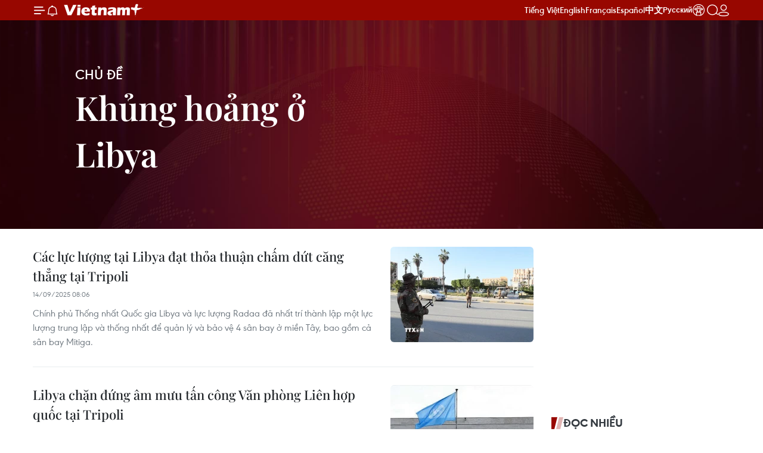

--- FILE ---
content_type: text/html;charset=utf-8
request_url: https://www.vietnamplus.vn/chude/khung-hoang-o-libya/340/trang6.vnp
body_size: 25194
content:
<!DOCTYPE html> <html lang="vi" class="vn "> <head> <title>Khủng hoảng ở Libya | Vietnam+ (VietnamPlus)</title> <meta name="description" content="Tin tức, hình ảnh, video clip về Khủng hoảng ở Libya đang được dư luận quan tâm, cập nhật tin tuc Khung hoang o Libya 24h trong ngày tại Vietnam+ (VietnamPlus)"/> <meta name="keywords" content="Khủng hoảng ở Libya, tin tuc Khung hoang o Libya, hinh anh Khung hoang o Libya, video clip Khung hoang o Libya"/> <meta name="news_keywords" content="Khủng hoảng ở Libya, tin tuc Khung hoang o Libya, hinh anh Khung hoang o Libya, video clip Khung hoang o Libya"/> <meta http-equiv="Content-Type" content="text/html; charset=utf-8" /> <meta http-equiv="X-UA-Compatible" content="IE=edge"/> <meta http-equiv="refresh" content="1800" /> <meta name="revisit-after" content="1 days" /> <meta name="viewport" content="width=device-width, initial-scale=1"> <meta http-equiv="content-language" content="vi" /> <meta name="format-detection" content="telephone=no"/> <meta name="format-detection" content="address=no"/> <meta name="apple-mobile-web-app-capable" content="yes"> <meta name="apple-mobile-web-app-status-bar-style" content="black"> <meta name="apple-mobile-web-app-title" content="Vietnam+ (VietnamPlus)"/> <meta name="referrer" content="no-referrer-when-downgrade"/> <link rel="shortcut icon" href="https://media.vietnamplus.vn/assets/web/styles/img/favicon.ico" type="image/x-icon" /> <link rel="preconnect" href="https://media.vietnamplus.vn"/> <link rel="dns-prefetch" href="https://media.vietnamplus.vn"/> <link rel="preconnect" href="//www.google-analytics.com" /> <link rel="preconnect" href="//www.googletagmanager.com" /> <link rel="preconnect" href="//stc.za.zaloapp.com" /> <link rel="preconnect" href="//fonts.googleapis.com" /> <link rel="preconnect" href="//pagead2.googlesyndication.com"/> <link rel="preconnect" href="//tpc.googlesyndication.com"/> <link rel="preconnect" href="//securepubads.g.doubleclick.net"/> <link rel="preconnect" href="//accounts.google.com"/> <link rel="preconnect" href="//adservice.google.com"/> <link rel="preconnect" href="//adservice.google.com.vn"/> <link rel="preconnect" href="//www.googletagservices.com"/> <link rel="preconnect" href="//partner.googleadservices.com"/> <link rel="preconnect" href="//tpc.googlesyndication.com"/> <link rel="preconnect" href="//za.zdn.vn"/> <link rel="preconnect" href="//sp.zalo.me"/> <link rel="preconnect" href="//connect.facebook.net"/> <link rel="preconnect" href="//www.facebook.com"/> <link rel="dns-prefetch" href="//www.google-analytics.com" /> <link rel="dns-prefetch" href="//www.googletagmanager.com" /> <link rel="dns-prefetch" href="//stc.za.zaloapp.com" /> <link rel="dns-prefetch" href="//fonts.googleapis.com" /> <link rel="dns-prefetch" href="//pagead2.googlesyndication.com"/> <link rel="dns-prefetch" href="//tpc.googlesyndication.com"/> <link rel="dns-prefetch" href="//securepubads.g.doubleclick.net"/> <link rel="dns-prefetch" href="//accounts.google.com"/> <link rel="dns-prefetch" href="//adservice.google.com"/> <link rel="dns-prefetch" href="//adservice.google.com.vn"/> <link rel="dns-prefetch" href="//www.googletagservices.com"/> <link rel="dns-prefetch" href="//partner.googleadservices.com"/> <link rel="dns-prefetch" href="//tpc.googlesyndication.com"/> <link rel="dns-prefetch" href="//za.zdn.vn"/> <link rel="dns-prefetch" href="//sp.zalo.me"/> <link rel="dns-prefetch" href="//connect.facebook.net"/> <link rel="dns-prefetch" href="//www.facebook.com"/> <link rel="dns-prefetch" href="//graph.facebook.com"/> <link rel="dns-prefetch" href="//static.xx.fbcdn.net"/> <link rel="dns-prefetch" href="//staticxx.facebook.com"/> <script> var cmsConfig = { domainDesktop: 'https://www.vietnamplus.vn', domainMobile: 'https://www.vietnamplus.vn', domainApi: 'https://api.vietnamplus.vn', domainStatic: 'https://media.vietnamplus.vn', domainLog: 'https://log.vietnamplus.vn', googleAnalytics: 'G\-79WRYYR5JK', siteId: 0, pageType: 5, objectId: 340, adsZone: 340, allowAds: true, adsLazy: true, antiAdblock: true, }; var USER_AGENT=window.navigator&&(window.navigator.userAgent||window.navigator.vendor)||window.opera||"",IS_MOBILE=/Android|webOS|iPhone|iPod|BlackBerry|Windows Phone|IEMobile|Mobile Safari|Opera Mini/i.test(USER_AGENT),IS_REDIRECT=!1;function setCookie(e,o,i){var n=new Date,i=(n.setTime(n.getTime()+24*i*60*60*1e3),"expires="+n.toUTCString());document.cookie=e+"="+o+"; "+i+";path=/;"}function getCookie(e){var o=document.cookie.indexOf(e+"="),i=o+e.length+1;return!o&&e!==document.cookie.substring(0,e.length)||-1===o?null:(-1===(e=document.cookie.indexOf(";",i))&&(e=document.cookie.length),unescape(document.cookie.substring(i,e)))}IS_MOBILE&&getCookie("isDesktop")&&(setCookie("isDesktop",1,-1),window.location=window.location.pathname.replace(".amp", ".vnp")+window.location.search,IS_REDIRECT=!0); </script> <script> if(USER_AGENT && USER_AGENT.indexOf("facebot") <= 0 && USER_AGENT.indexOf("facebookexternalhit") <= 0) { var query = ''; var hash = ''; if (window.location.search) query = window.location.search; if (window.location.hash) hash = window.location.hash; var canonicalUrl = 'https://www.vietnamplus.vn/topic/khung-hoang-o-libya-340.vnp' + query + hash ; var curUrl = decodeURIComponent(window.location.href); if(!location.port && canonicalUrl.startsWith("http") && curUrl != canonicalUrl){ window.location.replace(canonicalUrl); } } </script> <meta property="fb:pages" content="120834779440" /> <meta property="fb:app_id" content="1960985707489919" /> <meta name="author" content="Vietnam+ (VietnamPlus)" /> <meta name="copyright" content="Copyright © 2026 by Vietnam+ (VietnamPlus)" /> <meta name="RATING" content="GENERAL" /> <meta name="GENERATOR" content="Vietnam+ (VietnamPlus)" /> <meta content="Vietnam+ (VietnamPlus)" itemprop="sourceOrganization" name="source"/> <meta content="news" itemprop="genre" name="medium"/> <meta name="robots" content="noarchive, max-image-preview:large, index, follow" /> <meta name="GOOGLEBOT" content="noarchive, max-image-preview:large, index, follow" /> <link rel="canonical" href="https://www.vietnamplus.vn/topic/khung-hoang-o-libya-340.vnp" /> <meta property="og:site_name" content="Vietnam+ (VietnamPlus)"/> <meta property="og:rich_attachment" content="true"/> <meta property="og:type" content="website"/> <meta property="og:url" content="https://www.vietnamplus.vn/topic/khung-hoang-o-libya-340.vnp"/> <meta property="og:image" content="https://media.vietnamplus.vn/assets/web/styles/img/social-share.jpg"/> <meta property="og:image:width" content="1200"/> <meta property="og:image:height" content="630"/> <meta property="og:title" content="Khủng hoảng ở Libya - trang 1"/> <meta property="og:description" content="Tin tức, hình ảnh, video clip MỚI NHẤT về Khủng hoảng ở Libya đang được dư luận quan tâm, cập nhật tin tuc Khung hoang o Libya 24h trong ngày tại Vietnam+ (VietnamPlus)"/> <meta name="twitter:card" value="summary"/> <meta name="twitter:url" content="https://www.vietnamplus.vn/topic/khung-hoang-o-libya-340.vnp"/> <meta name="twitter:title" content="Khủng hoảng ở Libya - trang 1"/> <meta name="twitter:description" content="Tin tức, hình ảnh, video clip MỚI NHẤT về Khủng hoảng ở Libya đang được dư luận quan tâm, cập nhật tin tuc Khung hoang o Libya 24h trong ngày tại Vietnam+ (VietnamPlus)"/> <meta name="twitter:image" content="https://media.vietnamplus.vn/assets/web/styles/img/social-share.jpg"/> <meta name="twitter:site" content="@Vietnam+ (VietnamPlus)"/> <meta name="twitter:creator" content="@Vietnam+ (VietnamPlus)"/> <script type="application/ld+json"> { "@context": "http://schema.org", "@type": "Organization", "name": "Vietnam+ (VietnamPlus)", "url": "https://www.vietnamplus.vn", "logo": "https://media.vietnamplus.vn/assets/web/styles/img/logo.png", "foundingDate": "2008", "founders": [ { "@type": "Person", "name": "Thông tấn xã Việt Nam (TTXVN)" } ], "address": [ { "@type": "PostalAddress", "streetAddress": "Số 05 Lý Thường Kiệt - Hà Nội - Việt Nam", "addressLocality": "Hà Nội City", "addressRegion": "Northeast", "postalCode": "100000", "addressCountry": "VNM" } ], "contactPoint": [ { "@type": "ContactPoint", "telephone": "+84-243-941-1349", "contactType": "customer service" }, { "@type": "ContactPoint", "telephone": "+84-243-941-1348", "contactType": "customer service" } ], "sameAs": [ "https://www.facebook.com/VietnamPlus", "https://www.tiktok.com/@vietnamplus", "https://twitter.com/vietnamplus", "https://www.youtube.com/c/BaoVietnamPlus" ] } </script> <script type="application/ld+json"> { "@context" : "https://schema.org", "@type" : "WebSite", "name": "Vietnam+ (VietnamPlus)", "url": "https://www.vietnamplus.vn", "alternateName" : "Báo điện tử VIETNAMPLUS, Cơ quan của Thông tấn xã Việt Nam (TTXVN)", "potentialAction": { "@type": "SearchAction", "target": { "@type": "EntryPoint", "urlTemplate": "https://www.vietnamplus.vn/search/?q={search_term_string}" }, "query-input": "required name=search_term_string" } } </script> <script type="application/ld+json"> { "@context":"http://schema.org", "@type":"BreadcrumbList", "itemListElement":[ { "@type":"ListItem", "position":1, "item":{ "@id":"https://www.vietnamplus.vn/topic/khung-hoang-o-libya-340.vnp", "name":"Khủng hoảng ở Libya" } } ] } </script> <link rel="preload" href="https://media.vietnamplus.vn/assets/web/styles/css/main.min-1.0.14.css" as="style"> <link rel="preload" href="https://media.vietnamplus.vn/assets/web/js/main.min-1.0.35.js" as="script"> <link id="cms-style" rel="stylesheet" href="https://media.vietnamplus.vn/assets/web/styles/css/main.min-1.0.14.css"> <script type="text/javascript"> var _metaOgUrl = 'https://www.vietnamplus.vn/topic/khung-hoang-o-libya-340.vnp'; var page_title = document.title; var tracked_url = window.location.pathname + window.location.search + window.location.hash; </script> <script async="" src="https://www.googletagmanager.com/gtag/js?id=G-79WRYYR5JK"></script> <script> window.dataLayer = window.dataLayer || []; function gtag(){dataLayer.push(arguments);} gtag('js', new Date()); gtag('config', 'G-79WRYYR5JK'); </script> <script async src="https://sp.zalo.me/plugins/sdk.js"></script> </head> <body class=""> <noscript><iframe src="https://www.googletagmanager.com/ns.html?id=GTM-5WM58F3N" height="0" width="0" style="display:none;visibility:hidden"></iframe></noscript> <div id="sdaWeb_SdaMasthead" class="rennab rennab-top" data-platform="1" data-position="Web_SdaMasthead" style="display:none"> </div> <header class=" site-header"> <div class="sticky"> <div class="container"> <i class="ic-menu"></i> <i class="ic-bell"></i> <div id="header-news" class="pick-news hidden" data-source="header-latest-news"></div> <a class="small-logo" href="/" title="Vietnam+ (VietnamPlus)">Vietnam+ (VietnamPlus)</a> <ul class="menu"> <li> <a href="/" title="Tiếng Việt" target="_blank">Tiếng Việt</a> </li> <li> <a href="https://en.vietnamplus.vn" title="English" target="_blank" rel="nofollow">English</a> </li> <li> <a href="https://fr.vietnamplus.vn" title="Français" target="_blank" rel="nofollow">Français</a> </li> <li> <a href="https://es.vietnamplus.vn" title="Español" target="_blank" rel="nofollow">Español</a> </li> <li> <a href="https://zh.vietnamplus.vn" title="中文" target="_blank" rel="nofollow">中文</a> </li> <li> <a href="https://ru.vietnamplus.vn" title="Русский" target="_blank" rel="nofollow">Русский</a> </li> <li> <a class="ic-hn" href="https://hanoi.vietnamplus.vn/" target="_blank" rel="nofollow" title="Thăng Long - Hà Nội"><i class="hanoi-icon"></i></a> </li> </ul> <div class="search-wrapper"> <i class="ic-search"></i> <input type="text" class="search txtsearch" placeholder="Nhập từ khóa"> </div> <div class="user-menu" id="userprofile"></div> </div> </div> </header> <div class="site-body"> <div id="sdaWeb_SdaBackground" class="rennab " data-platform="1" data-position="Web_SdaBackground" style="display:none"> </div> <div class="container"> <div class="subject no-bg"> <a class="title" href="/topics.html" title="Chủ đề">Chủ đề</a> <h1 class="heading">Khủng hoảng ở Libya</h1> </div> <div id="sdaWeb_SdaTop" class="rennab " data-platform="1" data-position="Web_SdaTop" style="display:none"> </div> <div class="col"> <div class="main-col content-col" data-source="topic-timeline-340"> <div class="timeline secondary content-list"> <article class="story" data-id="1061745"> <figure class="story__thumb"> <a class="cms-link" href="https://www.vietnamplus.vn/cac-luc-luong-tai-libya-dat-thoa-thuan-cham-dut-cang-thang-tai-tripoli-post1061745.vnp" title="Các lực lượng tại Libya đạt thỏa thuận chấm dứt căng thẳng tại Tripoli"> <img class="lazyload" src="[data-uri]" data-src="https://media.vietnamplus.vn/images/a3f92e68e302fec7d152cd13d5fa8870345e455acb11408c67df455530f7cf16d991ef25345e3444d393177a1744889e01c03c9d80cc25a3b21b080466184701/ttxvn-libya.jpg.webp" data-srcset="https://media.vietnamplus.vn/images/a3f92e68e302fec7d152cd13d5fa8870345e455acb11408c67df455530f7cf16d991ef25345e3444d393177a1744889e01c03c9d80cc25a3b21b080466184701/ttxvn-libya.jpg.webp 1x, https://media.vietnamplus.vn/images/5a5f9386b32b6ecbec8ef233f9c7c783345e455acb11408c67df455530f7cf16d991ef25345e3444d393177a1744889e01c03c9d80cc25a3b21b080466184701/ttxvn-libya.jpg.webp 2x" alt="Binh sỹ gác trên đường phố tại Zawiya, Libya. (Ảnh: THX/TTXVN)"> <noscript><img src="https://media.vietnamplus.vn/images/a3f92e68e302fec7d152cd13d5fa8870345e455acb11408c67df455530f7cf16d991ef25345e3444d393177a1744889e01c03c9d80cc25a3b21b080466184701/ttxvn-libya.jpg.webp" srcset="https://media.vietnamplus.vn/images/a3f92e68e302fec7d152cd13d5fa8870345e455acb11408c67df455530f7cf16d991ef25345e3444d393177a1744889e01c03c9d80cc25a3b21b080466184701/ttxvn-libya.jpg.webp 1x, https://media.vietnamplus.vn/images/5a5f9386b32b6ecbec8ef233f9c7c783345e455acb11408c67df455530f7cf16d991ef25345e3444d393177a1744889e01c03c9d80cc25a3b21b080466184701/ttxvn-libya.jpg.webp 2x" alt="Binh sỹ gác trên đường phố tại Zawiya, Libya. (Ảnh: THX/TTXVN)" class="image-fallback"></noscript> </a> </figure> <h2 class="story__heading" data-tracking="1061745"> <a class=" cms-link" href="https://www.vietnamplus.vn/cac-luc-luong-tai-libya-dat-thoa-thuan-cham-dut-cang-thang-tai-tripoli-post1061745.vnp" title="Các lực lượng tại Libya đạt thỏa thuận chấm dứt căng thẳng tại Tripoli"> Các lực lượng tại Libya đạt thỏa thuận chấm dứt căng thẳng tại Tripoli </a> </h2> <time class="time" datetime="2025-09-14T15:06:40+0700" data-time="1757837200"> 14/09/2025 15:06 </time> <div class="story__summary story__shorten"> <p>Chính phủ Thống nhất Quốc gia Libya&nbsp;và lực lượng Radaa đã nhất trí thành lập một lực lượng trung lập và thống nhất để quản lý và bảo vệ 4 sân bay ở miền Tây, bao gồm cả sân bay Mitiga.</p> </div> </article> <article class="story" data-id="1057322"> <figure class="story__thumb"> <a class="cms-link" href="https://www.vietnamplus.vn/libya-chan-dung-am-muu-tan-cong-van-phong-lien-hop-quoc-tai-tripoli-post1057322.vnp" title="Libya chặn đứng âm mưu tấn công Văn phòng Liên hợp quốc tại Tripoli"> <img class="lazyload" src="[data-uri]" data-src="https://media.vietnamplus.vn/images/641525f837efafa0e61920239229ba5f8f3ac82f6b6449943a337e5b0737da3831d8b7ef677844b97701451af49cd714/unsmil.jpg.webp" data-srcset="https://media.vietnamplus.vn/images/641525f837efafa0e61920239229ba5f8f3ac82f6b6449943a337e5b0737da3831d8b7ef677844b97701451af49cd714/unsmil.jpg.webp 1x, https://media.vietnamplus.vn/images/f16b653b1e6971057ce01a974d0961328f3ac82f6b6449943a337e5b0737da3831d8b7ef677844b97701451af49cd714/unsmil.jpg.webp 2x" alt="trụ sở Phái bộ Hỗ trợ Liên hợp quốc tại Tripoli. (Nguồn: AA)"> <noscript><img src="https://media.vietnamplus.vn/images/641525f837efafa0e61920239229ba5f8f3ac82f6b6449943a337e5b0737da3831d8b7ef677844b97701451af49cd714/unsmil.jpg.webp" srcset="https://media.vietnamplus.vn/images/641525f837efafa0e61920239229ba5f8f3ac82f6b6449943a337e5b0737da3831d8b7ef677844b97701451af49cd714/unsmil.jpg.webp 1x, https://media.vietnamplus.vn/images/f16b653b1e6971057ce01a974d0961328f3ac82f6b6449943a337e5b0737da3831d8b7ef677844b97701451af49cd714/unsmil.jpg.webp 2x" alt="trụ sở Phái bộ Hỗ trợ Liên hợp quốc tại Tripoli. (Nguồn: AA)" class="image-fallback"></noscript> </a> </figure> <h2 class="story__heading" data-tracking="1057322"> <a class=" cms-link" href="https://www.vietnamplus.vn/libya-chan-dung-am-muu-tan-cong-van-phong-lien-hop-quoc-tai-tripoli-post1057322.vnp" title="Libya chặn đứng âm mưu tấn công Văn phòng Liên hợp quốc tại Tripoli"> Libya chặn đứng âm mưu tấn công Văn phòng Liên hợp quốc tại Tripoli </a> </h2> <time class="time" datetime="2025-08-22T19:36:35+0700" data-time="1755866195"> 22/08/2025 19:36 </time> <div class="story__summary story__shorten"> <p>An ninh Libya kịp thời chặn đứng một âm mưu tấn công bằng súng phóng lựu nhằm vào khu phức hợp của Phái bộ Hỗ trợ LHQ tại thủ đô Tripoli; đồng thời thu giữ một ôtô chứa 2 quả rocket cùng bệ phóng.</p> </div> </article> <article class="story" data-id="1048167"> <figure class="story__thumb"> <a class="cms-link" href="https://www.vietnamplus.vn/tong-thong-ai-cap-keu-goi-thuc-day-no-luc-giai-quyet-be-tac-chinh-tri-o-libya-post1048167.vnp" title="Tổng thống Ai Cập kêu gọi thúc đẩy nỗ lực giải quyết bế tắc chính trị ở Libya"> <img class="lazyload" src="[data-uri]" data-src="https://media.vietnamplus.vn/images/d73e99ea223e5e2c84dab8d4afaf4b42467a4a3348256db3d380c0c27b8ff4daef836db9def8a8a4f39b0a33b1494330cdb57feb901aea868e56e8a402356a73/ttxvn-libya.jpg.webp" data-srcset="https://media.vietnamplus.vn/images/d73e99ea223e5e2c84dab8d4afaf4b42467a4a3348256db3d380c0c27b8ff4daef836db9def8a8a4f39b0a33b1494330cdb57feb901aea868e56e8a402356a73/ttxvn-libya.jpg.webp 1x, https://media.vietnamplus.vn/images/7e2b70ce8da4c328f0676bd42f4738a2467a4a3348256db3d380c0c27b8ff4daef836db9def8a8a4f39b0a33b1494330cdb57feb901aea868e56e8a402356a73/ttxvn-libya.jpg.webp 2x" alt="Phương tiện bị phá hủy do xung đột tại Tripoli (Libya) ngày 13/5/2025. (Ảnh: THX/TTXVN)"> <noscript><img src="https://media.vietnamplus.vn/images/d73e99ea223e5e2c84dab8d4afaf4b42467a4a3348256db3d380c0c27b8ff4daef836db9def8a8a4f39b0a33b1494330cdb57feb901aea868e56e8a402356a73/ttxvn-libya.jpg.webp" srcset="https://media.vietnamplus.vn/images/d73e99ea223e5e2c84dab8d4afaf4b42467a4a3348256db3d380c0c27b8ff4daef836db9def8a8a4f39b0a33b1494330cdb57feb901aea868e56e8a402356a73/ttxvn-libya.jpg.webp 1x, https://media.vietnamplus.vn/images/7e2b70ce8da4c328f0676bd42f4738a2467a4a3348256db3d380c0c27b8ff4daef836db9def8a8a4f39b0a33b1494330cdb57feb901aea868e56e8a402356a73/ttxvn-libya.jpg.webp 2x" alt="Phương tiện bị phá hủy do xung đột tại Tripoli (Libya) ngày 13/5/2025. (Ảnh: THX/TTXVN)" class="image-fallback"></noscript> </a> </figure> <h2 class="story__heading" data-tracking="1048167"> <a class=" cms-link" href="https://www.vietnamplus.vn/tong-thong-ai-cap-keu-goi-thuc-day-no-luc-giai-quyet-be-tac-chinh-tri-o-libya-post1048167.vnp" title="Tổng thống Ai Cập kêu gọi thúc đẩy nỗ lực giải quyết bế tắc chính trị ở Libya"> Tổng thống Ai Cập kêu gọi thúc đẩy nỗ lực giải quyết bế tắc chính trị ở Libya </a> </h2> <time class="time" datetime="2025-07-06T10:17:36+0700" data-time="1751771856"> 06/07/2025 10:17 </time> <div class="story__summary story__shorten"> <p>Tổng thống Ai Cập khẳng định nước này sẽ tiếp tục hợp tác với các phe phái ở Libya cũng như các bên quốc tế liên quan để tạo điều kiện cho con đường hướng tới sự ổn định của Libya.</p> </div> </article> <article class="story" data-id="1043435"> <figure class="story__thumb"> <a class="cms-link" href="https://www.vietnamplus.vn/lien-hop-quoc-len-an-hanh-vi-vi-pham-lenh-ngung-ban-tai-thu-do-libya-post1043435.vnp" title="Liên hợp quốc lên án hành vi vi phạm lệnh ngừng bắn tại thủ đô Libya"> <img class="lazyload" src="[data-uri]" data-src="https://media.vietnamplus.vn/images/b76111c0b6f1086bfeb4e37d39f2de7a79ad31b697f24c96a71e46de62818b1b17735e38d2b781f86d2e874cee67bc56ceadb78e327444dc0bf43ca0b725a4a7/ttxvn-thu-do-libya-1006.jpg.webp" data-srcset="https://media.vietnamplus.vn/images/b76111c0b6f1086bfeb4e37d39f2de7a79ad31b697f24c96a71e46de62818b1b17735e38d2b781f86d2e874cee67bc56ceadb78e327444dc0bf43ca0b725a4a7/ttxvn-thu-do-libya-1006.jpg.webp 1x, https://media.vietnamplus.vn/images/e78ff74d1ba3f8cd8be9491b0c50b0d179ad31b697f24c96a71e46de62818b1b17735e38d2b781f86d2e874cee67bc56ceadb78e327444dc0bf43ca0b725a4a7/ttxvn-thu-do-libya-1006.jpg.webp 2x" alt="Các phương tiện bị phá hủy do giao tranh tại Tripoli, Libya ngày 14/5/2025. (Ảnh: THX/TTXVN)"> <noscript><img src="https://media.vietnamplus.vn/images/b76111c0b6f1086bfeb4e37d39f2de7a79ad31b697f24c96a71e46de62818b1b17735e38d2b781f86d2e874cee67bc56ceadb78e327444dc0bf43ca0b725a4a7/ttxvn-thu-do-libya-1006.jpg.webp" srcset="https://media.vietnamplus.vn/images/b76111c0b6f1086bfeb4e37d39f2de7a79ad31b697f24c96a71e46de62818b1b17735e38d2b781f86d2e874cee67bc56ceadb78e327444dc0bf43ca0b725a4a7/ttxvn-thu-do-libya-1006.jpg.webp 1x, https://media.vietnamplus.vn/images/e78ff74d1ba3f8cd8be9491b0c50b0d179ad31b697f24c96a71e46de62818b1b17735e38d2b781f86d2e874cee67bc56ceadb78e327444dc0bf43ca0b725a4a7/ttxvn-thu-do-libya-1006.jpg.webp 2x" alt="Các phương tiện bị phá hủy do giao tranh tại Tripoli, Libya ngày 14/5/2025. (Ảnh: THX/TTXVN)" class="image-fallback"></noscript> </a> </figure> <h2 class="story__heading" data-tracking="1043435"> <a class=" cms-link" href="https://www.vietnamplus.vn/lien-hop-quoc-len-an-hanh-vi-vi-pham-lenh-ngung-ban-tai-thu-do-libya-post1043435.vnp" title="Liên hợp quốc lên án hành vi vi phạm lệnh ngừng bắn tại thủ đô Libya"> Liên hợp quốc lên án hành vi vi phạm lệnh ngừng bắn tại thủ đô Libya </a> </h2> <time class="time" datetime="2025-06-10T13:34:00+0700" data-time="1749537240"> 10/06/2025 13:34 </time> <div class="story__summary story__shorten"> <p>Theo các nhân chứng, các cuộc đụng độ đã nổ ra vào sáng 9/6 giữa các nhóm vũ trang đối địch ở một số khu vực của thủ đô Tripoli, gây ra sự hoảng loạn cho dân thường.</p> </div> </article> <article class="story" data-id="1038549"> <figure class="story__thumb"> <a class="cms-link" href="https://www.vietnamplus.vn/libya-ban-bo-lenh-ngung-ban-tai-tripoli-sau-nhung-cuoc-dung-do-du-doi-post1038549.vnp" title="Libya ban bố lệnh ngừng bắn tại Tripoli sau những cuộc đụng độ dữ dội"> <img class="lazyload" src="[data-uri]" data-src="https://media.vietnamplus.vn/images/a3f92e68e302fec7d152cd13d5fa88707f913432890ce73ae5a075c84935c91d1d4f46856fdf44e5d040ed08d57fedfa2b9abc61a0f181b4d76e7a60e1eba3ea0694a6d022eebc626e2d4069f0a8bbab06f3a3158c5bebf98b6f4feb76a73c2f/ttxvn-libya-xung-dot-du-doi-o-thu-do-tripoli.jpg.webp" data-srcset="https://media.vietnamplus.vn/images/a3f92e68e302fec7d152cd13d5fa88707f913432890ce73ae5a075c84935c91d1d4f46856fdf44e5d040ed08d57fedfa2b9abc61a0f181b4d76e7a60e1eba3ea0694a6d022eebc626e2d4069f0a8bbab06f3a3158c5bebf98b6f4feb76a73c2f/ttxvn-libya-xung-dot-du-doi-o-thu-do-tripoli.jpg.webp 1x, https://media.vietnamplus.vn/images/5a5f9386b32b6ecbec8ef233f9c7c7837f913432890ce73ae5a075c84935c91d1d4f46856fdf44e5d040ed08d57fedfa2b9abc61a0f181b4d76e7a60e1eba3ea0694a6d022eebc626e2d4069f0a8bbab06f3a3158c5bebf98b6f4feb76a73c2f/ttxvn-libya-xung-dot-du-doi-o-thu-do-tripoli.jpg.webp 2x" alt="Binh sỹ gác trên đường phố tại Zawiya, Libya. (Ảnh: THX/TTXVN)"> <noscript><img src="https://media.vietnamplus.vn/images/a3f92e68e302fec7d152cd13d5fa88707f913432890ce73ae5a075c84935c91d1d4f46856fdf44e5d040ed08d57fedfa2b9abc61a0f181b4d76e7a60e1eba3ea0694a6d022eebc626e2d4069f0a8bbab06f3a3158c5bebf98b6f4feb76a73c2f/ttxvn-libya-xung-dot-du-doi-o-thu-do-tripoli.jpg.webp" srcset="https://media.vietnamplus.vn/images/a3f92e68e302fec7d152cd13d5fa88707f913432890ce73ae5a075c84935c91d1d4f46856fdf44e5d040ed08d57fedfa2b9abc61a0f181b4d76e7a60e1eba3ea0694a6d022eebc626e2d4069f0a8bbab06f3a3158c5bebf98b6f4feb76a73c2f/ttxvn-libya-xung-dot-du-doi-o-thu-do-tripoli.jpg.webp 1x, https://media.vietnamplus.vn/images/5a5f9386b32b6ecbec8ef233f9c7c7837f913432890ce73ae5a075c84935c91d1d4f46856fdf44e5d040ed08d57fedfa2b9abc61a0f181b4d76e7a60e1eba3ea0694a6d022eebc626e2d4069f0a8bbab06f3a3158c5bebf98b6f4feb76a73c2f/ttxvn-libya-xung-dot-du-doi-o-thu-do-tripoli.jpg.webp 2x" alt="Binh sỹ gác trên đường phố tại Zawiya, Libya. (Ảnh: THX/TTXVN)" class="image-fallback"></noscript> </a> </figure> <h2 class="story__heading" data-tracking="1038549"> <a class=" cms-link" href="https://www.vietnamplus.vn/libya-ban-bo-lenh-ngung-ban-tai-tripoli-sau-nhung-cuoc-dung-do-du-doi-post1038549.vnp" title="Libya ban bố lệnh ngừng bắn tại Tripoli sau những cuộc đụng độ dữ dội"> Libya ban bố lệnh ngừng bắn tại Tripoli sau những cuộc đụng độ dữ dội </a> </h2> <time class="time" datetime="2025-05-14T21:23:59+0700" data-time="1747232639"> 14/05/2025 21:23 </time> <div class="story__summary story__shorten"> <p>Bộ Quốc phòng Chính phủ Thống nhất Quốc gia Libya cho biết lệnh ngừng bắn có hiệu lực vào trưa 14/5, với các lực lượng đệm được triển khai để ngăn cách các bên giao tranh và ổn định những điểm nóng.</p> </div> </article> <div id="sdaWeb_SdaNative1" class="rennab " data-platform="1" data-position="Web_SdaNative1" style="display:none"> </div> <article class="story" data-id="1020294"> <figure class="story__thumb"> <a class="cms-link" href="https://www.vietnamplus.vn/ai-cap-cam-ket-thuc-day-giai-phap-chinh-tri-do-libya-lam-chu-post1020294.vnp" title="Ai Cập cam kết thúc đẩy giải pháp chính trị do Libya làm chủ"> <img class="lazyload" src="[data-uri]" data-src="https://media.vietnamplus.vn/images/a0b8554f517de1b371b6fbdeac9e143a694f51ff7fb9ec9732ce89cf4a96c5f810b0dbef0f40193ebdb32382a3ed0d0b/ttxvn-libya.jpg.webp" data-srcset="https://media.vietnamplus.vn/images/a0b8554f517de1b371b6fbdeac9e143a694f51ff7fb9ec9732ce89cf4a96c5f810b0dbef0f40193ebdb32382a3ed0d0b/ttxvn-libya.jpg.webp 1x, https://media.vietnamplus.vn/images/4cba68aa674d7666b6312c5ddf95c78e694f51ff7fb9ec9732ce89cf4a96c5f810b0dbef0f40193ebdb32382a3ed0d0b/ttxvn-libya.jpg.webp 2x" alt="Đạn pháo rơi trên đường phố sau cuộc đụng độ giữa các nhóm vũ trang tại Zawiya, Libya. (Ảnh: THX/TTXVN)"> <noscript><img src="https://media.vietnamplus.vn/images/a0b8554f517de1b371b6fbdeac9e143a694f51ff7fb9ec9732ce89cf4a96c5f810b0dbef0f40193ebdb32382a3ed0d0b/ttxvn-libya.jpg.webp" srcset="https://media.vietnamplus.vn/images/a0b8554f517de1b371b6fbdeac9e143a694f51ff7fb9ec9732ce89cf4a96c5f810b0dbef0f40193ebdb32382a3ed0d0b/ttxvn-libya.jpg.webp 1x, https://media.vietnamplus.vn/images/4cba68aa674d7666b6312c5ddf95c78e694f51ff7fb9ec9732ce89cf4a96c5f810b0dbef0f40193ebdb32382a3ed0d0b/ttxvn-libya.jpg.webp 2x" alt="Đạn pháo rơi trên đường phố sau cuộc đụng độ giữa các nhóm vũ trang tại Zawiya, Libya. (Ảnh: THX/TTXVN)" class="image-fallback"></noscript> </a> </figure> <h2 class="story__heading" data-tracking="1020294"> <a class=" cms-link" href="https://www.vietnamplus.vn/ai-cap-cam-ket-thuc-day-giai-phap-chinh-tri-do-libya-lam-chu-post1020294.vnp" title="Ai Cập cam kết thúc đẩy giải pháp chính trị do Libya làm chủ"> Ai Cập cam kết thúc đẩy giải pháp chính trị do Libya làm chủ </a> </h2> <time class="time" datetime="2025-03-13T11:23:01+0700" data-time="1741839781"> 13/03/2025 11:23 </time> <div class="story__summary story__shorten"> <p>Ngoại trưởng Ai Cập khẳng định Cairo sẽ tiếp tục hỗ trợ các bên Libya đạt được đồng thuận để giải quyết cuộc khủng hoảng chính trị ở nước này.</p> </div> </article> <article class="story" data-id="1012075"> <figure class="story__thumb"> <a class="cms-link" href="https://www.vietnamplus.vn/libya-bo-truong-noi-vu-thoat-chet-sau-vu-am-sat-o-thu-do-post1012075.vnp" title="Libya: Bộ trưởng Nội vụ thoát chết sau vụ ám sát ở thủ đô"> <img class="lazyload" src="[data-uri]" data-src="https://media.vietnamplus.vn/images/8f3209446d42a8532f95ff35e0509c180c922153e0db0d4405179877ed8cb5199f297bce7f6e03f31d604c9650c203f1ab27c4ccf9b39dea778768b18e0f019101c03c9d80cc25a3b21b080466184701/1302-bo-truong-noi-vu-libya.jpg.webp" data-srcset="https://media.vietnamplus.vn/images/8f3209446d42a8532f95ff35e0509c180c922153e0db0d4405179877ed8cb5199f297bce7f6e03f31d604c9650c203f1ab27c4ccf9b39dea778768b18e0f019101c03c9d80cc25a3b21b080466184701/1302-bo-truong-noi-vu-libya.jpg.webp 1x, https://media.vietnamplus.vn/images/983cbe101815c9e9c771cc392033ebc30c922153e0db0d4405179877ed8cb5199f297bce7f6e03f31d604c9650c203f1ab27c4ccf9b39dea778768b18e0f019101c03c9d80cc25a3b21b080466184701/1302-bo-truong-noi-vu-libya.jpg.webp 2x" alt="Bộ trưởng phụ trách các vấn đề nội các của Chính phủ đoàn kết dân tộc Libya (GNU) Adel Jumaa. (Nguồn: AFP)"> <noscript><img src="https://media.vietnamplus.vn/images/8f3209446d42a8532f95ff35e0509c180c922153e0db0d4405179877ed8cb5199f297bce7f6e03f31d604c9650c203f1ab27c4ccf9b39dea778768b18e0f019101c03c9d80cc25a3b21b080466184701/1302-bo-truong-noi-vu-libya.jpg.webp" srcset="https://media.vietnamplus.vn/images/8f3209446d42a8532f95ff35e0509c180c922153e0db0d4405179877ed8cb5199f297bce7f6e03f31d604c9650c203f1ab27c4ccf9b39dea778768b18e0f019101c03c9d80cc25a3b21b080466184701/1302-bo-truong-noi-vu-libya.jpg.webp 1x, https://media.vietnamplus.vn/images/983cbe101815c9e9c771cc392033ebc30c922153e0db0d4405179877ed8cb5199f297bce7f6e03f31d604c9650c203f1ab27c4ccf9b39dea778768b18e0f019101c03c9d80cc25a3b21b080466184701/1302-bo-truong-noi-vu-libya.jpg.webp 2x" alt="Bộ trưởng phụ trách các vấn đề nội các của Chính phủ đoàn kết dân tộc Libya (GNU) Adel Jumaa. (Nguồn: AFP)" class="image-fallback"></noscript> </a> </figure> <h2 class="story__heading" data-tracking="1012075"> <a class=" cms-link" href="https://www.vietnamplus.vn/libya-bo-truong-noi-vu-thoat-chet-sau-vu-am-sat-o-thu-do-post1012075.vnp" title="Libya: Bộ trưởng Nội vụ thoát chết sau vụ ám sát ở thủ đô"> Libya: Bộ trưởng Nội vụ thoát chết sau vụ ám sát ở thủ đô </a> </h2> <time class="time" datetime="2025-02-13T11:02:02+0700" data-time="1739419322"> 13/02/2025 11:02 </time> <div class="story__summary story__shorten"> <p>Chính phủ Thống nhất quốc gia lên án mạnh mẽ vụ ám sát Bộ trưởng Nội vụ Libya Jumaa khi một nhóm các tay súng không rõ danh tính nổ súng vào xe chở ông khi đang di chuyển trên một đường cao tốc.</p> </div> </article> <article class="story" data-id="1009307"> <figure class="story__thumb"> <a class="cms-link" href="https://www.vietnamplus.vn/libya-thanh-lap-trung-tam-chong-khung-bo-va-nhap-cu-bat-hop-phap-post1009307.vnp" title="Libya: Thành lập trung tâm chống khủng bố và nhập cư bất hợp pháp"> <img class="lazyload" src="[data-uri]" data-src="https://media.vietnamplus.vn/images/33ea51251c53d44af592e816bdc5cc5f83d4bf3f3d0bf1c4780ea3936db11b9e28380d40230fb06f0fdc86dd75a55927/libya.jpg.webp" data-srcset="https://media.vietnamplus.vn/images/33ea51251c53d44af592e816bdc5cc5f83d4bf3f3d0bf1c4780ea3936db11b9e28380d40230fb06f0fdc86dd75a55927/libya.jpg.webp 1x, https://media.vietnamplus.vn/images/f8ade983b2bcb232df4979aee3d8e88883d4bf3f3d0bf1c4780ea3936db11b9e28380d40230fb06f0fdc86dd75a55927/libya.jpg.webp 2x" alt="Người di cư chờ được giải cứu trên Địa Trung Hải, ngoài khơi bờ biển Libya. (Ảnh: Getty Images/TTXVN)"> <noscript><img src="https://media.vietnamplus.vn/images/33ea51251c53d44af592e816bdc5cc5f83d4bf3f3d0bf1c4780ea3936db11b9e28380d40230fb06f0fdc86dd75a55927/libya.jpg.webp" srcset="https://media.vietnamplus.vn/images/33ea51251c53d44af592e816bdc5cc5f83d4bf3f3d0bf1c4780ea3936db11b9e28380d40230fb06f0fdc86dd75a55927/libya.jpg.webp 1x, https://media.vietnamplus.vn/images/f8ade983b2bcb232df4979aee3d8e88883d4bf3f3d0bf1c4780ea3936db11b9e28380d40230fb06f0fdc86dd75a55927/libya.jpg.webp 2x" alt="Người di cư chờ được giải cứu trên Địa Trung Hải, ngoài khơi bờ biển Libya. (Ảnh: Getty Images/TTXVN)" class="image-fallback"></noscript> </a> </figure> <h2 class="story__heading" data-tracking="1009307"> <a class=" cms-link" href="https://www.vietnamplus.vn/libya-thanh-lap-trung-tam-chong-khung-bo-va-nhap-cu-bat-hop-phap-post1009307.vnp" title="Libya: Thành lập trung tâm chống khủng bố và nhập cư bất hợp pháp"> Libya: Thành lập trung tâm chống khủng bố và nhập cư bất hợp pháp </a> </h2> <time class="time" datetime="2025-01-25T09:21:56+0700" data-time="1737771716"> 25/01/2025 09:21 </time> <div class="story__summary story__shorten"> <p>Trung tâm trao đổi thông tin nhằm tăng cường an ninh biên giới, chống khủng bố và giải quyết vấn đề nhập cư bất hợp pháp ở Libya&nbsp;sẽ có sự tham gia của đại diện các tổ chức quân sự và an ninh.</p> </div> </article> <article class="story" data-id="1002975"> <figure class="story__thumb"> <a class="cms-link" href="https://www.vietnamplus.vn/cac-phe-phai-libya-tiep-tuc-dam-phan-de-pha-vo-su-be-tac-chinh-tri-post1002975.vnp" title="Các phe phái Libya tiếp tục đàm phán để phá vỡ sự bế tắc chính trị"> <img class="lazyload" src="[data-uri]" data-src="https://media.vietnamplus.vn/images/d4b29fe570d638d53e973f8db798bf7b6ae11902e6beefcd7441b255da156088c682ee2cb8a712fbc97b92160274bc7a053e171119d1a20bf2c9b7b2fb00fd59/libya-resize.jpg.webp" data-srcset="https://media.vietnamplus.vn/images/d4b29fe570d638d53e973f8db798bf7b6ae11902e6beefcd7441b255da156088c682ee2cb8a712fbc97b92160274bc7a053e171119d1a20bf2c9b7b2fb00fd59/libya-resize.jpg.webp 1x, https://media.vietnamplus.vn/images/e5aba116b0ec7e34c4ec675d82227e0f6ae11902e6beefcd7441b255da156088c682ee2cb8a712fbc97b92160274bc7a053e171119d1a20bf2c9b7b2fb00fd59/libya-resize.jpg.webp 2x" alt="Khói bốc lên sau loạt vụ không kích xuống thủ đô Kiev của Ukraine, ngày 10/10/2022. (Ảnh: AFP/TTXVN)"> <noscript><img src="https://media.vietnamplus.vn/images/d4b29fe570d638d53e973f8db798bf7b6ae11902e6beefcd7441b255da156088c682ee2cb8a712fbc97b92160274bc7a053e171119d1a20bf2c9b7b2fb00fd59/libya-resize.jpg.webp" srcset="https://media.vietnamplus.vn/images/d4b29fe570d638d53e973f8db798bf7b6ae11902e6beefcd7441b255da156088c682ee2cb8a712fbc97b92160274bc7a053e171119d1a20bf2c9b7b2fb00fd59/libya-resize.jpg.webp 1x, https://media.vietnamplus.vn/images/e5aba116b0ec7e34c4ec675d82227e0f6ae11902e6beefcd7441b255da156088c682ee2cb8a712fbc97b92160274bc7a053e171119d1a20bf2c9b7b2fb00fd59/libya-resize.jpg.webp 2x" alt="Khói bốc lên sau loạt vụ không kích xuống thủ đô Kiev của Ukraine, ngày 10/10/2022. (Ảnh: AFP/TTXVN)" class="image-fallback"></noscript> </a> </figure> <h2 class="story__heading" data-tracking="1002975"> <a class=" cms-link" href="https://www.vietnamplus.vn/cac-phe-phai-libya-tiep-tuc-dam-phan-de-pha-vo-su-be-tac-chinh-tri-post1002975.vnp" title="Các phe phái Libya tiếp tục đàm phán để phá vỡ sự bế tắc chính trị"> Các phe phái Libya tiếp tục đàm phán để phá vỡ sự bế tắc chính trị </a> </h2> <time class="time" datetime="2024-12-19T10:23:03+0700" data-time="1734578583"> 19/12/2024 10:23 </time> <div class="story__summary story__shorten"> <p>Các cuộc đàm phán diễn ra tại thành phố Bouznika, Maroc, giữa 2 cơ quan lập pháp đối địch ở Libya là Hội đồng Cấp cao Nhà nước Libya (HCS) có trụ sở tại Tripoli và Hạ viện có trụ sở tại Benghazi.</p> </div> </article> <article class="story" data-id="979429"> <figure class="story__thumb"> <a class="cms-link" href="https://www.vietnamplus.vn/libya-cac-phe-phai-dat-thoa-hiep-ve-ban-lanh-dao-moi-cua-ngan-hang-trung-uong-post979429.vnp" title="Libya: Các phe phái đạt thỏa hiệp về ban lãnh đạo mới của Ngân hàng trung ương"> <img class="lazyload" src="[data-uri]" data-src="https://media.vietnamplus.vn/images/47644295deb266624e118afe1529aeb84843620e10a0069104373f7d1ae87bb2c4fb36c3bf2ba04688ea7b10a0b796238bac43ea7c6b185250511e8973cc4ecd966dd13077ce51f0a7148e7ca77cb9f0fac3c8bbce0d98bc3914f5dc6cbea960/ngan-hang-trung-uong-libya-resize-8668.jpg.webp" data-srcset="https://media.vietnamplus.vn/images/47644295deb266624e118afe1529aeb84843620e10a0069104373f7d1ae87bb2c4fb36c3bf2ba04688ea7b10a0b796238bac43ea7c6b185250511e8973cc4ecd966dd13077ce51f0a7148e7ca77cb9f0fac3c8bbce0d98bc3914f5dc6cbea960/ngan-hang-trung-uong-libya-resize-8668.jpg.webp 1x, https://media.vietnamplus.vn/images/d33144d510651bfbbaaf43e2209502c04843620e10a0069104373f7d1ae87bb2c4fb36c3bf2ba04688ea7b10a0b796238bac43ea7c6b185250511e8973cc4ecd966dd13077ce51f0a7148e7ca77cb9f0fac3c8bbce0d98bc3914f5dc6cbea960/ngan-hang-trung-uong-libya-resize-8668.jpg.webp 2x" alt="Ngân hàng Trung ương Libya ở Tripoli, ngày 26/8/2024. (Ảnh: Reuters/TTXVN)"> <noscript><img src="https://media.vietnamplus.vn/images/47644295deb266624e118afe1529aeb84843620e10a0069104373f7d1ae87bb2c4fb36c3bf2ba04688ea7b10a0b796238bac43ea7c6b185250511e8973cc4ecd966dd13077ce51f0a7148e7ca77cb9f0fac3c8bbce0d98bc3914f5dc6cbea960/ngan-hang-trung-uong-libya-resize-8668.jpg.webp" srcset="https://media.vietnamplus.vn/images/47644295deb266624e118afe1529aeb84843620e10a0069104373f7d1ae87bb2c4fb36c3bf2ba04688ea7b10a0b796238bac43ea7c6b185250511e8973cc4ecd966dd13077ce51f0a7148e7ca77cb9f0fac3c8bbce0d98bc3914f5dc6cbea960/ngan-hang-trung-uong-libya-resize-8668.jpg.webp 1x, https://media.vietnamplus.vn/images/d33144d510651bfbbaaf43e2209502c04843620e10a0069104373f7d1ae87bb2c4fb36c3bf2ba04688ea7b10a0b796238bac43ea7c6b185250511e8973cc4ecd966dd13077ce51f0a7148e7ca77cb9f0fac3c8bbce0d98bc3914f5dc6cbea960/ngan-hang-trung-uong-libya-resize-8668.jpg.webp 2x" alt="Ngân hàng Trung ương Libya ở Tripoli, ngày 26/8/2024. (Ảnh: Reuters/TTXVN)" class="image-fallback"></noscript> </a> </figure> <h2 class="story__heading" data-tracking="979429"> <a class=" cms-link" href="https://www.vietnamplus.vn/libya-cac-phe-phai-dat-thoa-hiep-ve-ban-lanh-dao-moi-cua-ngan-hang-trung-uong-post979429.vnp" title="Libya: Các phe phái đạt thỏa hiệp về ban lãnh đạo mới của Ngân hàng trung ương"> Libya: Các phe phái đạt thỏa hiệp về ban lãnh đạo mới của Ngân hàng trung ương </a> </h2> <time class="time" datetime="2024-09-26T13:57:11+0700" data-time="1727333831"> 26/09/2024 13:57 </time> <div class="story__summary story__shorten"> <p>Hai cơ quan lập pháp đối địch ở Libya đã ký tắt một thỏa thuận về các thủ tục, tiêu chí và mốc thời gian để bổ nhiệm Thống đốc, Phó Thống đốc và Hội đồng quản trị cho Ngân hàng Trung ương Libya.</p> </div> </article> <article class="story" data-id="976206"> <figure class="story__thumb"> <a class="cms-link" href="https://www.vietnamplus.vn/libya-dat-tien-trien-trong-giai-quyet-khung-hoang-ngan-hang-trung-uong-post976206.vnp" title="Libya đạt tiến triển trong giải quyết khủng hoảng Ngân hàng Trung ương"> <img class="lazyload" src="[data-uri]" data-src="https://media.vietnamplus.vn/images/47644295deb266624e118afe1529aeb8778ac56fa78a1fc804c3fb55e58b1ec18dcee7ce600feaaccc134223b1ab64cde01f1198891ffe36a72aea00830c8d61b1e57abb6955b3f6110e65fd8f56671fcdb57feb901aea868e56e8a402356a73/1209-nga-hang-trung-uong-libya-5107.jpg.webp" data-srcset="https://media.vietnamplus.vn/images/47644295deb266624e118afe1529aeb8778ac56fa78a1fc804c3fb55e58b1ec18dcee7ce600feaaccc134223b1ab64cde01f1198891ffe36a72aea00830c8d61b1e57abb6955b3f6110e65fd8f56671fcdb57feb901aea868e56e8a402356a73/1209-nga-hang-trung-uong-libya-5107.jpg.webp 1x, https://media.vietnamplus.vn/images/d33144d510651bfbbaaf43e2209502c0778ac56fa78a1fc804c3fb55e58b1ec18dcee7ce600feaaccc134223b1ab64cde01f1198891ffe36a72aea00830c8d61b1e57abb6955b3f6110e65fd8f56671fcdb57feb901aea868e56e8a402356a73/1209-nga-hang-trung-uong-libya-5107.jpg.webp 2x" alt="Trụ sở Ngân hàng trung ương Libya tại Tripoli. (Ảnh: Getty Images/TTXVN)"> <noscript><img src="https://media.vietnamplus.vn/images/47644295deb266624e118afe1529aeb8778ac56fa78a1fc804c3fb55e58b1ec18dcee7ce600feaaccc134223b1ab64cde01f1198891ffe36a72aea00830c8d61b1e57abb6955b3f6110e65fd8f56671fcdb57feb901aea868e56e8a402356a73/1209-nga-hang-trung-uong-libya-5107.jpg.webp" srcset="https://media.vietnamplus.vn/images/47644295deb266624e118afe1529aeb8778ac56fa78a1fc804c3fb55e58b1ec18dcee7ce600feaaccc134223b1ab64cde01f1198891ffe36a72aea00830c8d61b1e57abb6955b3f6110e65fd8f56671fcdb57feb901aea868e56e8a402356a73/1209-nga-hang-trung-uong-libya-5107.jpg.webp 1x, https://media.vietnamplus.vn/images/d33144d510651bfbbaaf43e2209502c0778ac56fa78a1fc804c3fb55e58b1ec18dcee7ce600feaaccc134223b1ab64cde01f1198891ffe36a72aea00830c8d61b1e57abb6955b3f6110e65fd8f56671fcdb57feb901aea868e56e8a402356a73/1209-nga-hang-trung-uong-libya-5107.jpg.webp 2x" alt="Trụ sở Ngân hàng trung ương Libya tại Tripoli. (Ảnh: Getty Images/TTXVN)" class="image-fallback"></noscript> </a> </figure> <h2 class="story__heading" data-tracking="976206"> <a class=" cms-link" href="https://www.vietnamplus.vn/libya-dat-tien-trien-trong-giai-quyet-khung-hoang-ngan-hang-trung-uong-post976206.vnp" title="Libya đạt tiến triển trong giải quyết khủng hoảng Ngân hàng Trung ương"> Libya đạt tiến triển trong giải quyết khủng hoảng Ngân hàng Trung ương </a> </h2> <time class="time" datetime="2024-09-12T13:41:01+0700" data-time="1726123261"> 12/09/2024 13:41 </time> <div class="story__summary story__shorten"> <p>Hạ viện Libya và Hội đồng Cấp cao Nhà nước Libya cơ bản đã thống nhất các nguyên tắc chung về việc bổ nhiệm một thống đốc và ban giám đốc mới cho Ngân hàng Trung ương Libya.</p> </div> </article> <article class="story" data-id="975550"> <figure class="story__thumb"> <a class="cms-link" href="https://www.vietnamplus.vn/lhq-bau-cu-la-giai-phap-duy-nhat-de-cham-dut-be-tac-chinh-tri-o-libya-post975550.vnp" title="LHQ: Bầu cử là giải pháp duy nhất để chấm dứt bế tắc chính trị ở Libya"> <img class="lazyload" src="[data-uri]" data-src="https://media.vietnamplus.vn/images/47644295deb266624e118afe1529aeb8dfa37ea834c4ea4fad1b1f768c864e148c0b5b218dd41627ba6c26c2cf7cea7c02dd18f733df6ffb9df6cb5ff0f83dfd06f3a3158c5bebf98b6f4feb76a73c2f/libya-resize-6178.jpg.webp" data-srcset="https://media.vietnamplus.vn/images/47644295deb266624e118afe1529aeb8dfa37ea834c4ea4fad1b1f768c864e148c0b5b218dd41627ba6c26c2cf7cea7c02dd18f733df6ffb9df6cb5ff0f83dfd06f3a3158c5bebf98b6f4feb76a73c2f/libya-resize-6178.jpg.webp 1x, https://media.vietnamplus.vn/images/d33144d510651bfbbaaf43e2209502c0dfa37ea834c4ea4fad1b1f768c864e148c0b5b218dd41627ba6c26c2cf7cea7c02dd18f733df6ffb9df6cb5ff0f83dfd06f3a3158c5bebf98b6f4feb76a73c2f/libya-resize-6178.jpg.webp 2x" alt="Quang cảnh bên ngoài Ngân hàng Trung ương Libya ở Tripoli, ngày 26/8/2024. (Ảnh: Reuters/TTXVN)"> <noscript><img src="https://media.vietnamplus.vn/images/47644295deb266624e118afe1529aeb8dfa37ea834c4ea4fad1b1f768c864e148c0b5b218dd41627ba6c26c2cf7cea7c02dd18f733df6ffb9df6cb5ff0f83dfd06f3a3158c5bebf98b6f4feb76a73c2f/libya-resize-6178.jpg.webp" srcset="https://media.vietnamplus.vn/images/47644295deb266624e118afe1529aeb8dfa37ea834c4ea4fad1b1f768c864e148c0b5b218dd41627ba6c26c2cf7cea7c02dd18f733df6ffb9df6cb5ff0f83dfd06f3a3158c5bebf98b6f4feb76a73c2f/libya-resize-6178.jpg.webp 1x, https://media.vietnamplus.vn/images/d33144d510651bfbbaaf43e2209502c0dfa37ea834c4ea4fad1b1f768c864e148c0b5b218dd41627ba6c26c2cf7cea7c02dd18f733df6ffb9df6cb5ff0f83dfd06f3a3158c5bebf98b6f4feb76a73c2f/libya-resize-6178.jpg.webp 2x" alt="Quang cảnh bên ngoài Ngân hàng Trung ương Libya ở Tripoli, ngày 26/8/2024. (Ảnh: Reuters/TTXVN)" class="image-fallback"></noscript> </a> </figure> <h2 class="story__heading" data-tracking="975550"> <a class=" cms-link" href="https://www.vietnamplus.vn/lhq-bau-cu-la-giai-phap-duy-nhat-de-cham-dut-be-tac-chinh-tri-o-libya-post975550.vnp" title="LHQ: Bầu cử là giải pháp duy nhất để chấm dứt bế tắc chính trị ở Libya"> LHQ: Bầu cử là giải pháp duy nhất để chấm dứt bế tắc chính trị ở Libya </a> </h2> <time class="time" datetime="2024-09-10T11:33:26+0700" data-time="1725942806"> 10/09/2024 11:33 </time> <div class="story__summary story__shorten"> <p>Theo Liên hợp quốc, các cuộc bầu cử đáng tin cậy, toàn diện và an toàn là cách duy nhất để phá vỡ bế tắc chính trị và chấm dứt "chu kỳ dàn xếp chuyển tiếp" ở Libya.</p> </div> </article> <article class="story" data-id="974967"> <figure class="story__thumb"> <a class="cms-link" href="https://www.vietnamplus.vn/lien-hop-quoc-no-luc-tai-khoi-dong-tien-trinh-chinh-tri-o-libya-post974967.vnp" title="Liên hợp quốc nỗ lực tái khởi động tiến trình chính trị ở Libya"> <img class="lazyload" src="[data-uri]" data-src="https://media.vietnamplus.vn/images/47644295deb266624e118afe1529aeb8fa81e0f72ad4665dff193d23ec3db5e6f001c431fc40f9af1399e165bee0c74b325aa9cfd98241e4b9ab34723112a10ee8422a120903a9f109ebeb65b5de3177/ngan-hang-trung-uong-libya-4752.jpg.webp" data-srcset="https://media.vietnamplus.vn/images/47644295deb266624e118afe1529aeb8fa81e0f72ad4665dff193d23ec3db5e6f001c431fc40f9af1399e165bee0c74b325aa9cfd98241e4b9ab34723112a10ee8422a120903a9f109ebeb65b5de3177/ngan-hang-trung-uong-libya-4752.jpg.webp 1x, https://media.vietnamplus.vn/images/d33144d510651bfbbaaf43e2209502c0fa81e0f72ad4665dff193d23ec3db5e6f001c431fc40f9af1399e165bee0c74b325aa9cfd98241e4b9ab34723112a10ee8422a120903a9f109ebeb65b5de3177/ngan-hang-trung-uong-libya-4752.jpg.webp 2x" alt="Quang cảnh bên ngoài Ngân hàng Trung ương Libya ở Tripoli, ngày 26/8. (Ảnh: Reuters/TTXVN)"> <noscript><img src="https://media.vietnamplus.vn/images/47644295deb266624e118afe1529aeb8fa81e0f72ad4665dff193d23ec3db5e6f001c431fc40f9af1399e165bee0c74b325aa9cfd98241e4b9ab34723112a10ee8422a120903a9f109ebeb65b5de3177/ngan-hang-trung-uong-libya-4752.jpg.webp" srcset="https://media.vietnamplus.vn/images/47644295deb266624e118afe1529aeb8fa81e0f72ad4665dff193d23ec3db5e6f001c431fc40f9af1399e165bee0c74b325aa9cfd98241e4b9ab34723112a10ee8422a120903a9f109ebeb65b5de3177/ngan-hang-trung-uong-libya-4752.jpg.webp 1x, https://media.vietnamplus.vn/images/d33144d510651bfbbaaf43e2209502c0fa81e0f72ad4665dff193d23ec3db5e6f001c431fc40f9af1399e165bee0c74b325aa9cfd98241e4b9ab34723112a10ee8422a120903a9f109ebeb65b5de3177/ngan-hang-trung-uong-libya-4752.jpg.webp 2x" alt="Quang cảnh bên ngoài Ngân hàng Trung ương Libya ở Tripoli, ngày 26/8. (Ảnh: Reuters/TTXVN)" class="image-fallback"></noscript> </a> </figure> <h2 class="story__heading" data-tracking="974967"> <a class=" cms-link" href="https://www.vietnamplus.vn/lien-hop-quoc-no-luc-tai-khoi-dong-tien-trinh-chinh-tri-o-libya-post974967.vnp" title="Liên hợp quốc nỗ lực tái khởi động tiến trình chính trị ở Libya"> Liên hợp quốc nỗ lực tái khởi động tiến trình chính trị ở Libya </a> </h2> <time class="time" datetime="2024-09-08T05:58:02+0700" data-time="1725749882"> 08/09/2024 05:58 </time> <div class="story__summary story__shorten"> <p>Phó Tổng Thư ký Liên hợp quốc Rosemary DiCarlo sẽ thảo luận với các phe phái của Libya về cách thức hỗ trợ các nỗ lực của Libya và cộng đồng quốc tế nhằm tái khởi động tiến trình chính trị.</p> </div> </article> <article class="story" data-id="973794"> <figure class="story__thumb"> <a class="cms-link" href="https://www.vietnamplus.vn/libya-khoi-phuc-hoat-dong-san-xuat-tai-mot-so-mo-dau-post973794.vnp" title="Libya khôi phục hoạt động sản xuất tại một số mỏ dầu"> <img class="lazyload" src="[data-uri]" data-src="https://media.vietnamplus.vn/images/47644295deb266624e118afe1529aeb81516c3a0b2d5dcbf32815a55a65e4d5f9b159121bafe7dfc7c92753bed7c4a419c57e3b1493b9d932b4b9638847b9b36053e171119d1a20bf2c9b7b2fb00fd59/dau-mo-libya-0209-8022.png.webp" data-srcset="https://media.vietnamplus.vn/images/47644295deb266624e118afe1529aeb81516c3a0b2d5dcbf32815a55a65e4d5f9b159121bafe7dfc7c92753bed7c4a419c57e3b1493b9d932b4b9638847b9b36053e171119d1a20bf2c9b7b2fb00fd59/dau-mo-libya-0209-8022.png.webp 1x, https://media.vietnamplus.vn/images/d33144d510651bfbbaaf43e2209502c01516c3a0b2d5dcbf32815a55a65e4d5f9b159121bafe7dfc7c92753bed7c4a419c57e3b1493b9d932b4b9638847b9b36053e171119d1a20bf2c9b7b2fb00fd59/dau-mo-libya-0209-8022.png.webp 2x" alt="Một nhà máy lọc dầu ở Ras Lanuf, Libya. (Ảnh: AFP/TTXVN)"> <noscript><img src="https://media.vietnamplus.vn/images/47644295deb266624e118afe1529aeb81516c3a0b2d5dcbf32815a55a65e4d5f9b159121bafe7dfc7c92753bed7c4a419c57e3b1493b9d932b4b9638847b9b36053e171119d1a20bf2c9b7b2fb00fd59/dau-mo-libya-0209-8022.png.webp" srcset="https://media.vietnamplus.vn/images/47644295deb266624e118afe1529aeb81516c3a0b2d5dcbf32815a55a65e4d5f9b159121bafe7dfc7c92753bed7c4a419c57e3b1493b9d932b4b9638847b9b36053e171119d1a20bf2c9b7b2fb00fd59/dau-mo-libya-0209-8022.png.webp 1x, https://media.vietnamplus.vn/images/d33144d510651bfbbaaf43e2209502c01516c3a0b2d5dcbf32815a55a65e4d5f9b159121bafe7dfc7c92753bed7c4a419c57e3b1493b9d932b4b9638847b9b36053e171119d1a20bf2c9b7b2fb00fd59/dau-mo-libya-0209-8022.png.webp 2x" alt="Một nhà máy lọc dầu ở Ras Lanuf, Libya. (Ảnh: AFP/TTXVN)" class="image-fallback"></noscript> </a> </figure> <h2 class="story__heading" data-tracking="973794"> <a class=" cms-link" href="https://www.vietnamplus.vn/libya-khoi-phuc-hoat-dong-san-xuat-tai-mot-so-mo-dau-post973794.vnp" title="Libya khôi phục hoạt động sản xuất tại một số mỏ dầu"> Libya khôi phục hoạt động sản xuất tại một số mỏ dầu </a> </h2> <time class="time" datetime="2024-09-02T05:54:27+0700" data-time="1725231267"> 02/09/2024 05:54 </time> <div class="story__summary story__shorten"> <p>Các kỹ sư mỏ yêu cầu giấu tên của Libya cho hay việc khôi phục sản xuất dưới mức công suất tối đa của các mỏ này chỉ nhằm mục đích cung cấp điện và nhiên liệu cho các nhà máy trong nước.</p> </div> </article> <article class="story" data-id="972684"> <figure class="story__thumb"> <a class="cms-link" href="https://www.vietnamplus.vn/libya-chinh-quyen-mien-dong-tuyen-bo-dong-cua-tat-ca-cac-mo-dau-post972684.vnp" title="Libya: Chính quyền miền Đông tuyên bố đóng cửa tất cả các mỏ dầu"> <img class="lazyload" src="[data-uri]" data-src="https://media.vietnamplus.vn/images/47644295deb266624e118afe1529aeb8fa81e0f72ad4665dff193d23ec3db5e6113c1a8b673b96850347a10fdbff3687cd823153d7a2b818b24284efefb08a16/dau-mo-libya-8928.jpg.webp" data-srcset="https://media.vietnamplus.vn/images/47644295deb266624e118afe1529aeb8fa81e0f72ad4665dff193d23ec3db5e6113c1a8b673b96850347a10fdbff3687cd823153d7a2b818b24284efefb08a16/dau-mo-libya-8928.jpg.webp 1x, https://media.vietnamplus.vn/images/d33144d510651bfbbaaf43e2209502c0fa81e0f72ad4665dff193d23ec3db5e6113c1a8b673b96850347a10fdbff3687cd823153d7a2b818b24284efefb08a16/dau-mo-libya-8928.jpg.webp 2x" alt="Một giàn khoan dầu ở ngoài khơi bờ biển Libya. (Ảnh: Getty Images/TTXVN)"> <noscript><img src="https://media.vietnamplus.vn/images/47644295deb266624e118afe1529aeb8fa81e0f72ad4665dff193d23ec3db5e6113c1a8b673b96850347a10fdbff3687cd823153d7a2b818b24284efefb08a16/dau-mo-libya-8928.jpg.webp" srcset="https://media.vietnamplus.vn/images/47644295deb266624e118afe1529aeb8fa81e0f72ad4665dff193d23ec3db5e6113c1a8b673b96850347a10fdbff3687cd823153d7a2b818b24284efefb08a16/dau-mo-libya-8928.jpg.webp 1x, https://media.vietnamplus.vn/images/d33144d510651bfbbaaf43e2209502c0fa81e0f72ad4665dff193d23ec3db5e6113c1a8b673b96850347a10fdbff3687cd823153d7a2b818b24284efefb08a16/dau-mo-libya-8928.jpg.webp 2x" alt="Một giàn khoan dầu ở ngoài khơi bờ biển Libya. (Ảnh: Getty Images/TTXVN)" class="image-fallback"></noscript> </a> </figure> <h2 class="story__heading" data-tracking="972684"> <a class=" cms-link" href="https://www.vietnamplus.vn/libya-chinh-quyen-mien-dong-tuyen-bo-dong-cua-tat-ca-cac-mo-dau-post972684.vnp" title="Libya: Chính quyền miền Đông tuyên bố đóng cửa tất cả các mỏ dầu"> Libya: Chính quyền miền Đông tuyên bố đóng cửa tất cả các mỏ dầu </a> </h2> <time class="time" datetime="2024-08-27T06:00:24+0700" data-time="1724713224"> 27/08/2024 06:00 </time> <div class="story__summary story__shorten"> <p>Hầu hết các mỏ dầu của Libya đều ở miền Đông đất nước, nơi hiện nằm dưới quyền kiểm soát của Tướng Khalifa Haftar - người đứng đầu lực lượng Quân đội miền Đông Libya (LNA).</p> </div> </article> <article class="story" data-id="972294"> <figure class="story__thumb"> <a class="cms-link" href="https://www.vietnamplus.vn/cac-phe-phai-o-libya-dat-thoa-thuan-nham-xoa-diu-cang-thang-post972294.vnp" title="Các phe phái ở Libya đạt thỏa thuận nhằm xoa dịu căng thẳng"> <img class="lazyload" src="[data-uri]" data-src="https://media.vietnamplus.vn/images/47644295deb266624e118afe1529aeb82a2a803500bae05a1bb054cc09c381608f7b09c07303aa0a0ef243d073e8a5abc4207bb80cd196704f5521291564aee5ca15c789e14fd37a56e7daaeece9c28b053e171119d1a20bf2c9b7b2fb00fd59/ong-imad-trabelsi-bo-noi-vu-libya-4080.jpg.webp" data-srcset="https://media.vietnamplus.vn/images/47644295deb266624e118afe1529aeb82a2a803500bae05a1bb054cc09c381608f7b09c07303aa0a0ef243d073e8a5abc4207bb80cd196704f5521291564aee5ca15c789e14fd37a56e7daaeece9c28b053e171119d1a20bf2c9b7b2fb00fd59/ong-imad-trabelsi-bo-noi-vu-libya-4080.jpg.webp 1x, https://media.vietnamplus.vn/images/d33144d510651bfbbaaf43e2209502c02a2a803500bae05a1bb054cc09c381608f7b09c07303aa0a0ef243d073e8a5abc4207bb80cd196704f5521291564aee5ca15c789e14fd37a56e7daaeece9c28b053e171119d1a20bf2c9b7b2fb00fd59/ong-imad-trabelsi-bo-noi-vu-libya-4080.jpg.webp 2x" alt="Bộ trưởng Bộ Nội vụ Libya, ông Imad Trabelsi. (Nguồn: AFP)"> <noscript><img src="https://media.vietnamplus.vn/images/47644295deb266624e118afe1529aeb82a2a803500bae05a1bb054cc09c381608f7b09c07303aa0a0ef243d073e8a5abc4207bb80cd196704f5521291564aee5ca15c789e14fd37a56e7daaeece9c28b053e171119d1a20bf2c9b7b2fb00fd59/ong-imad-trabelsi-bo-noi-vu-libya-4080.jpg.webp" srcset="https://media.vietnamplus.vn/images/47644295deb266624e118afe1529aeb82a2a803500bae05a1bb054cc09c381608f7b09c07303aa0a0ef243d073e8a5abc4207bb80cd196704f5521291564aee5ca15c789e14fd37a56e7daaeece9c28b053e171119d1a20bf2c9b7b2fb00fd59/ong-imad-trabelsi-bo-noi-vu-libya-4080.jpg.webp 1x, https://media.vietnamplus.vn/images/d33144d510651bfbbaaf43e2209502c02a2a803500bae05a1bb054cc09c381608f7b09c07303aa0a0ef243d073e8a5abc4207bb80cd196704f5521291564aee5ca15c789e14fd37a56e7daaeece9c28b053e171119d1a20bf2c9b7b2fb00fd59/ong-imad-trabelsi-bo-noi-vu-libya-4080.jpg.webp 2x" alt="Bộ trưởng Bộ Nội vụ Libya, ông Imad Trabelsi. (Nguồn: AFP)" class="image-fallback"></noscript> </a> </figure> <h2 class="story__heading" data-tracking="972294"> <a class=" cms-link" href="https://www.vietnamplus.vn/cac-phe-phai-o-libya-dat-thoa-thuan-nham-xoa-diu-cang-thang-post972294.vnp" title="Các phe phái ở Libya đạt thỏa thuận nhằm xoa dịu căng thẳng"> Các phe phái ở Libya đạt thỏa thuận nhằm xoa dịu căng thẳng </a> </h2> <time class="time" datetime="2024-08-24T10:47:24+0700" data-time="1724471244"> 24/08/2024 10:47 </time> <div class="story__summary story__shorten"> <p>Bộ trưởng Nội vụ Libya Imad Trabelsi nêu rõ tất cả các nhóm vũ trang, tổ chức an ninh đều bày tỏ sẵn sàng thực hiện thỏa thuận nhằm xoa dịu căng thẳng nghiêm trọng ở thủ đô Tripoli vài tuần qua.</p> </div> </article> <article class="story" data-id="971192"> <figure class="story__thumb"> <a class="cms-link" href="https://www.vietnamplus.vn/ngan-hang-trung-uong-libya-ngung-giao-dich-do-nhan-vien-bi-bat-coc-post971192.vnp" title="Ngân hàng trung ương Libya ngừng giao dịch do nhân viên bị bắt cóc"> <img class="lazyload" src="[data-uri]" data-src="https://media.vietnamplus.vn/images/47644295deb266624e118afe1529aeb84843620e10a0069104373f7d1ae87bb2105a45126e7b3c77437468ab9827f4ed6210e0cc8b4525557fed330fb95e5df3053e171119d1a20bf2c9b7b2fb00fd59/ngan-hang-lybia1-9107.jpg.webp" data-srcset="https://media.vietnamplus.vn/images/47644295deb266624e118afe1529aeb84843620e10a0069104373f7d1ae87bb2105a45126e7b3c77437468ab9827f4ed6210e0cc8b4525557fed330fb95e5df3053e171119d1a20bf2c9b7b2fb00fd59/ngan-hang-lybia1-9107.jpg.webp 1x, https://media.vietnamplus.vn/images/d33144d510651bfbbaaf43e2209502c04843620e10a0069104373f7d1ae87bb2105a45126e7b3c77437468ab9827f4ed6210e0cc8b4525557fed330fb95e5df3053e171119d1a20bf2c9b7b2fb00fd59/ngan-hang-lybia1-9107.jpg.webp 2x" alt="Trụ sở Ngân hàng Trung ương Libya tại Tripoli, Libya. (Ảnh: Reuters)"> <noscript><img src="https://media.vietnamplus.vn/images/47644295deb266624e118afe1529aeb84843620e10a0069104373f7d1ae87bb2105a45126e7b3c77437468ab9827f4ed6210e0cc8b4525557fed330fb95e5df3053e171119d1a20bf2c9b7b2fb00fd59/ngan-hang-lybia1-9107.jpg.webp" srcset="https://media.vietnamplus.vn/images/47644295deb266624e118afe1529aeb84843620e10a0069104373f7d1ae87bb2105a45126e7b3c77437468ab9827f4ed6210e0cc8b4525557fed330fb95e5df3053e171119d1a20bf2c9b7b2fb00fd59/ngan-hang-lybia1-9107.jpg.webp 1x, https://media.vietnamplus.vn/images/d33144d510651bfbbaaf43e2209502c04843620e10a0069104373f7d1ae87bb2105a45126e7b3c77437468ab9827f4ed6210e0cc8b4525557fed330fb95e5df3053e171119d1a20bf2c9b7b2fb00fd59/ngan-hang-lybia1-9107.jpg.webp 2x" alt="Trụ sở Ngân hàng Trung ương Libya tại Tripoli, Libya. (Ảnh: Reuters)" class="image-fallback"></noscript> </a> </figure> <h2 class="story__heading" data-tracking="971192"> <a class=" cms-link" href="https://www.vietnamplus.vn/ngan-hang-trung-uong-libya-ngung-giao-dich-do-nhan-vien-bi-bat-coc-post971192.vnp" title="Ngân hàng trung ương Libya ngừng giao dịch do nhân viên bị bắt cóc"> Ngân hàng trung ương Libya ngừng giao dịch do nhân viên bị bắt cóc </a> </h2> <time class="time" datetime="2024-08-18T22:03:19+0700" data-time="1723993399"> 18/08/2024 22:03 </time> <div class="story__summary story__shorten"> <p>Người đứng đầu bộ phận công nghệ thông tin của Ngân hàng trung ương Libya&nbsp;đã bị một nhóm không rõ danh tính bắt cóc vào sáng 18/8,&nbsp;một số nhân viên khác của ngân hàng cũng đã bị đe dọa.</p> </div> </article> <article class="story" data-id="970265"> <figure class="story__thumb"> <a class="cms-link" href="https://www.vietnamplus.vn/quoc-hoi-libya-bo-phieu-cham-dut-nhiem-ky-cua-gnu-post970265.vnp" title="Quốc hội Libya bỏ phiếu chấm dứt nhiệm kỳ của GNU"> <img class="lazyload" src="[data-uri]" data-src="https://media.vietnamplus.vn/images/47644295deb266624e118afe1529aeb81516c3a0b2d5dcbf32815a55a65e4d5f67efa891ff3c9baaaf089c82ac40065f219dee70f5ecee6152cec9c7da2c58df383b5c2a68cbec693672315040a9455f/quoc-hoi-libya-1408-7256.jpg.webp" data-srcset="https://media.vietnamplus.vn/images/47644295deb266624e118afe1529aeb81516c3a0b2d5dcbf32815a55a65e4d5f67efa891ff3c9baaaf089c82ac40065f219dee70f5ecee6152cec9c7da2c58df383b5c2a68cbec693672315040a9455f/quoc-hoi-libya-1408-7256.jpg.webp 1x, https://media.vietnamplus.vn/images/d33144d510651bfbbaaf43e2209502c01516c3a0b2d5dcbf32815a55a65e4d5f67efa891ff3c9baaaf089c82ac40065f219dee70f5ecee6152cec9c7da2c58df383b5c2a68cbec693672315040a9455f/quoc-hoi-libya-1408-7256.jpg.webp 2x" alt="Toàn cảnh một phiên họp Quốc hội Libya tại Sirte. (Ảnh: AFP/TTXVN)"> <noscript><img src="https://media.vietnamplus.vn/images/47644295deb266624e118afe1529aeb81516c3a0b2d5dcbf32815a55a65e4d5f67efa891ff3c9baaaf089c82ac40065f219dee70f5ecee6152cec9c7da2c58df383b5c2a68cbec693672315040a9455f/quoc-hoi-libya-1408-7256.jpg.webp" srcset="https://media.vietnamplus.vn/images/47644295deb266624e118afe1529aeb81516c3a0b2d5dcbf32815a55a65e4d5f67efa891ff3c9baaaf089c82ac40065f219dee70f5ecee6152cec9c7da2c58df383b5c2a68cbec693672315040a9455f/quoc-hoi-libya-1408-7256.jpg.webp 1x, https://media.vietnamplus.vn/images/d33144d510651bfbbaaf43e2209502c01516c3a0b2d5dcbf32815a55a65e4d5f67efa891ff3c9baaaf089c82ac40065f219dee70f5ecee6152cec9c7da2c58df383b5c2a68cbec693672315040a9455f/quoc-hoi-libya-1408-7256.jpg.webp 2x" alt="Toàn cảnh một phiên họp Quốc hội Libya tại Sirte. (Ảnh: AFP/TTXVN)" class="image-fallback"></noscript> </a> </figure> <h2 class="story__heading" data-tracking="970265"> <a class=" cms-link" href="https://www.vietnamplus.vn/quoc-hoi-libya-bo-phieu-cham-dut-nhiem-ky-cua-gnu-post970265.vnp" title="Quốc hội Libya bỏ phiếu chấm dứt nhiệm kỳ của GNU"> Quốc hội Libya bỏ phiếu chấm dứt nhiệm kỳ của GNU </a> </h2> <time class="time" datetime="2024-08-14T07:18:34+0700" data-time="1723594714"> 14/08/2024 07:18 </time> <div class="story__summary story__shorten"> <p>Quốc hội Libya đã bỏ phiếu thông qua nghị quyết chấm dứt nhiệm kỳ của GNU&nbsp;đồng thời tuyên bố Chính phủ ổn định quốc gia Libya (GNS) của Thủ tướng Osama Hamad là chính phủ hợp pháp.</p> </div> </article> <article class="story" data-id="969874"> <figure class="story__thumb"> <a class="cms-link" href="https://www.vietnamplus.vn/hoi-nghi-hoa-giai-dan-toc-giua-cac-phe-phai-o-libya-se-dien-ra-vao-thang-10-post969874.vnp" title="Hội nghị hòa giải dân tộc giữa các phe phái ở Libya sẽ diễn ra vào tháng 10"> <img class="lazyload" src="[data-uri]" data-src="https://media.vietnamplus.vn/images/47644295deb266624e118afe1529aeb8dfa37ea834c4ea4fad1b1f768c864e148a585ee31a9e5de9d0005df625637bcc05287b0c3ce7b61aa59cc058b187109b/libya-8211.jpg.webp" data-srcset="https://media.vietnamplus.vn/images/47644295deb266624e118afe1529aeb8dfa37ea834c4ea4fad1b1f768c864e148a585ee31a9e5de9d0005df625637bcc05287b0c3ce7b61aa59cc058b187109b/libya-8211.jpg.webp 1x, https://media.vietnamplus.vn/images/d33144d510651bfbbaaf43e2209502c0dfa37ea834c4ea4fad1b1f768c864e148a585ee31a9e5de9d0005df625637bcc05287b0c3ce7b61aa59cc058b187109b/libya-8211.jpg.webp 2x" alt="Xe ôtô bị thiêu rụi trong xung đột tại Tripoli, Libya, ngày 16/8/2023. (Ảnh: THX/TTXVN)"> <noscript><img src="https://media.vietnamplus.vn/images/47644295deb266624e118afe1529aeb8dfa37ea834c4ea4fad1b1f768c864e148a585ee31a9e5de9d0005df625637bcc05287b0c3ce7b61aa59cc058b187109b/libya-8211.jpg.webp" srcset="https://media.vietnamplus.vn/images/47644295deb266624e118afe1529aeb8dfa37ea834c4ea4fad1b1f768c864e148a585ee31a9e5de9d0005df625637bcc05287b0c3ce7b61aa59cc058b187109b/libya-8211.jpg.webp 1x, https://media.vietnamplus.vn/images/d33144d510651bfbbaaf43e2209502c0dfa37ea834c4ea4fad1b1f768c864e148a585ee31a9e5de9d0005df625637bcc05287b0c3ce7b61aa59cc058b187109b/libya-8211.jpg.webp 2x" alt="Xe ôtô bị thiêu rụi trong xung đột tại Tripoli, Libya, ngày 16/8/2023. (Ảnh: THX/TTXVN)" class="image-fallback"></noscript> </a> </figure> <h2 class="story__heading" data-tracking="969874"> <a class=" cms-link" href="https://www.vietnamplus.vn/hoi-nghi-hoa-giai-dan-toc-giua-cac-phe-phai-o-libya-se-dien-ra-vao-thang-10-post969874.vnp" title="Hội nghị hòa giải dân tộc giữa các phe phái ở Libya sẽ diễn ra vào tháng 10"> Hội nghị hòa giải dân tộc giữa các phe phái ở Libya sẽ diễn ra vào tháng 10 </a> </h2> <time class="time" datetime="2024-08-12T10:42:56+0700" data-time="1723434176"> 12/08/2024 10:42 </time> <div class="story__summary story__shorten"> <p>Một hội nghị hòa giải dân tộc giữa các phe phái tại Libya dự kiến sẽ diễn ra vào giữa tháng 10, với sự tham dự của thành viên Hội đồng Tổng thống Libya Musa al-Koni.</p> </div> </article> <article class="story" data-id="958293"> <figure class="story__thumb"> <a class="cms-link" href="https://www.vietnamplus.vn/libya-bat-dau-tien-hanh-bau-cu-cac-hoi-dong-thanh-pho-post958293.vnp" title="Libya bắt đầu tiến hành bầu cử các hội đồng thành phố"> <img class="lazyload" src="[data-uri]" data-src="https://media.vietnamplus.vn/images/47644295deb266624e118afe1529aeb84f49779bb7a51a76c8ce959e748dfb40b8832a94299e19ed271ba3459135bb18790dd9f5e4b81de7cc1237bdeccda74d/1006-libya-9285.jpg.webp" data-srcset="https://media.vietnamplus.vn/images/47644295deb266624e118afe1529aeb84f49779bb7a51a76c8ce959e748dfb40b8832a94299e19ed271ba3459135bb18790dd9f5e4b81de7cc1237bdeccda74d/1006-libya-9285.jpg.webp 1x, https://media.vietnamplus.vn/images/d33144d510651bfbbaaf43e2209502c04f49779bb7a51a76c8ce959e748dfb40b8832a94299e19ed271ba3459135bb18790dd9f5e4b81de7cc1237bdeccda74d/1006-libya-9285.jpg.webp 2x" alt="Người dân Libya tại trại tị nạn Ganzour, sau khi phải rời bỏ nhà cửa tránh xung đột ở Tripoli. (Ảnh: AFP/TTXVN)"> <noscript><img src="https://media.vietnamplus.vn/images/47644295deb266624e118afe1529aeb84f49779bb7a51a76c8ce959e748dfb40b8832a94299e19ed271ba3459135bb18790dd9f5e4b81de7cc1237bdeccda74d/1006-libya-9285.jpg.webp" srcset="https://media.vietnamplus.vn/images/47644295deb266624e118afe1529aeb84f49779bb7a51a76c8ce959e748dfb40b8832a94299e19ed271ba3459135bb18790dd9f5e4b81de7cc1237bdeccda74d/1006-libya-9285.jpg.webp 1x, https://media.vietnamplus.vn/images/d33144d510651bfbbaaf43e2209502c04f49779bb7a51a76c8ce959e748dfb40b8832a94299e19ed271ba3459135bb18790dd9f5e4b81de7cc1237bdeccda74d/1006-libya-9285.jpg.webp 2x" alt="Người dân Libya tại trại tị nạn Ganzour, sau khi phải rời bỏ nhà cửa tránh xung đột ở Tripoli. (Ảnh: AFP/TTXVN)" class="image-fallback"></noscript> </a> </figure> <h2 class="story__heading" data-tracking="958293"> <a class=" cms-link" href="https://www.vietnamplus.vn/libya-bat-dau-tien-hanh-bau-cu-cac-hoi-dong-thanh-pho-post958293.vnp" title="Libya bắt đầu tiến hành bầu cử các hội đồng thành phố"> Libya bắt đầu tiến hành bầu cử các hội đồng thành phố </a> </h2> <time class="time" datetime="2024-06-10T12:58:34+0700" data-time="1717999114"> 10/06/2024 12:58 </time> <div class="story__summary story__shorten"> <p>Theo Ủy ban Bầu cử Quốc gia cấp cao Libya, cử tri nước này sẽ bỏ phiếu bầu 106 hội đồng thành phố trong đợt bầu cử này, tuy nhiên được chia thành 2 nhóm.</p> </div> </article> <article class="story" data-id="940071"> <figure class="story__thumb"> <a class="cms-link" href="https://www.vietnamplus.vn/lien-hop-quoc-bay-to-quan-ngai-ve-dung-do-vu-trang-o-libya-post940071.vnp" title="Liên hợp quốc bày tỏ quan ngại về đụng độ vũ trang ở Libya"> <img class="lazyload" src="[data-uri]" data-src="https://media.vietnamplus.vn/images/47644295deb266624e118afe1529aeb87da228fc495db4cebe6e0fa86b8aabcc12aebff04dbc5d058fb1e33e3d18ab875351c25d9b363ae9e949f2e195d32d21120d687809679afc54b8bc3cc131d938/giao-tranh-liby-4905.jpg.webp" data-srcset="https://media.vietnamplus.vn/images/47644295deb266624e118afe1529aeb87da228fc495db4cebe6e0fa86b8aabcc12aebff04dbc5d058fb1e33e3d18ab875351c25d9b363ae9e949f2e195d32d21120d687809679afc54b8bc3cc131d938/giao-tranh-liby-4905.jpg.webp 1x, https://media.vietnamplus.vn/images/d33144d510651bfbbaaf43e2209502c07da228fc495db4cebe6e0fa86b8aabcc12aebff04dbc5d058fb1e33e3d18ab875351c25d9b363ae9e949f2e195d32d21120d687809679afc54b8bc3cc131d938/giao-tranh-liby-4905.jpg.webp 2x" alt="Các thành viên Chính phủ Thống nhất quốc gia Libya (GNU) sau cuộc giao tranh với các nhóm vũ trang đối địch. (Ảnh: THX/TTXVN)"> <noscript><img src="https://media.vietnamplus.vn/images/47644295deb266624e118afe1529aeb87da228fc495db4cebe6e0fa86b8aabcc12aebff04dbc5d058fb1e33e3d18ab875351c25d9b363ae9e949f2e195d32d21120d687809679afc54b8bc3cc131d938/giao-tranh-liby-4905.jpg.webp" srcset="https://media.vietnamplus.vn/images/47644295deb266624e118afe1529aeb87da228fc495db4cebe6e0fa86b8aabcc12aebff04dbc5d058fb1e33e3d18ab875351c25d9b363ae9e949f2e195d32d21120d687809679afc54b8bc3cc131d938/giao-tranh-liby-4905.jpg.webp 1x, https://media.vietnamplus.vn/images/d33144d510651bfbbaaf43e2209502c07da228fc495db4cebe6e0fa86b8aabcc12aebff04dbc5d058fb1e33e3d18ab875351c25d9b363ae9e949f2e195d32d21120d687809679afc54b8bc3cc131d938/giao-tranh-liby-4905.jpg.webp 2x" alt="Các thành viên Chính phủ Thống nhất quốc gia Libya (GNU) sau cuộc giao tranh với các nhóm vũ trang đối địch. (Ảnh: THX/TTXVN)" class="image-fallback"></noscript> </a> </figure> <h2 class="story__heading" data-tracking="940071"> <a class=" cms-link" href="https://www.vietnamplus.vn/lien-hop-quoc-bay-to-quan-ngai-ve-dung-do-vu-trang-o-libya-post940071.vnp" title="Liên hợp quốc bày tỏ quan ngại về đụng độ vũ trang ở Libya"> Liên hợp quốc bày tỏ quan ngại về đụng độ vũ trang ở Libya </a> </h2> <time class="time" datetime="2024-04-13T15:34:17+0700" data-time="1712997257"> 13/04/2024 15:34 </time> <div class="story__summary story__shorten"> <p>Phái bộ Hỗ trợ của Liên hợp quốc tại Libya lưu ý Libya cần ưu tiên bầu cử để thành lập các cơ quan quản lý hợp pháp, có khả năng mở rộng quyền lực của nhà nước và duy trì chế độ pháp quyền.</p> </div> </article> <article class="story" data-id="937591"> <figure class="story__thumb"> <a class="cms-link" href="https://www.vietnamplus.vn/dinh-thu-cua-thu-tuong-libya-bi-tan-cong-bang-sung-phong-luu-post937591.vnp" title="Dinh thự của Thủ tướng Libya bị tấn công bằng súng phóng lựu"> <img class="lazyload" src="[data-uri]" data-src="https://media.vietnamplus.vn/images/47644295deb266624e118afe1529aeb8dfa37ea834c4ea4fad1b1f768c864e146c1014fc8acf99ccea68addf27b4ba50e7f1714f411845dc2bc73e2adbf2fb75/libya-6756.jpg.webp" data-srcset="https://media.vietnamplus.vn/images/47644295deb266624e118afe1529aeb8dfa37ea834c4ea4fad1b1f768c864e146c1014fc8acf99ccea68addf27b4ba50e7f1714f411845dc2bc73e2adbf2fb75/libya-6756.jpg.webp 1x, https://media.vietnamplus.vn/images/d33144d510651bfbbaaf43e2209502c0dfa37ea834c4ea4fad1b1f768c864e146c1014fc8acf99ccea68addf27b4ba50e7f1714f411845dc2bc73e2adbf2fb75/libya-6756.jpg.webp 2x" alt="Các lực lượng thuộc Chính phủ đoàn kết dân tộc Libya được triển khai tại khu vực Ain Zara ở thủ đô Tripoli. (Ảnh: THX/TTXVN)"> <noscript><img src="https://media.vietnamplus.vn/images/47644295deb266624e118afe1529aeb8dfa37ea834c4ea4fad1b1f768c864e146c1014fc8acf99ccea68addf27b4ba50e7f1714f411845dc2bc73e2adbf2fb75/libya-6756.jpg.webp" srcset="https://media.vietnamplus.vn/images/47644295deb266624e118afe1529aeb8dfa37ea834c4ea4fad1b1f768c864e146c1014fc8acf99ccea68addf27b4ba50e7f1714f411845dc2bc73e2adbf2fb75/libya-6756.jpg.webp 1x, https://media.vietnamplus.vn/images/d33144d510651bfbbaaf43e2209502c0dfa37ea834c4ea4fad1b1f768c864e146c1014fc8acf99ccea68addf27b4ba50e7f1714f411845dc2bc73e2adbf2fb75/libya-6756.jpg.webp 2x" alt="Các lực lượng thuộc Chính phủ đoàn kết dân tộc Libya được triển khai tại khu vực Ain Zara ở thủ đô Tripoli. (Ảnh: THX/TTXVN)" class="image-fallback"></noscript> </a> </figure> <h2 class="story__heading" data-tracking="937591"> <a class=" cms-link" href="https://www.vietnamplus.vn/dinh-thu-cua-thu-tuong-libya-bi-tan-cong-bang-sung-phong-luu-post937591.vnp" title="Dinh thự của Thủ tướng Libya bị tấn công bằng súng phóng lựu"> Dinh thự của Thủ tướng Libya bị tấn công bằng súng phóng lựu </a> </h2> <time class="time" datetime="2024-04-01T07:58:17+0700" data-time="1711933097"> 01/04/2024 07:58 </time> <div class="story__summary story__shorten"> <p>Một bộ trưởng của Libya xác nhận&nbsp;dinh thự của Thủ tướng Libya Abdulhamid al-Dbeibah ngày 31/3 đã bị tấn công bằng súng phóng lựu, nhưng không gây thương vong.</p> </div> </article> <article class="story" data-id="937368"> <figure class="story__thumb"> <a class="cms-link" href="https://www.vietnamplus.vn/turkish-airlines-noi-lai-cac-chuyen-bay-den-libya-sau-gan-1-thap-ky-gian-doan-post937368.vnp" title="Turkish Airlines nối lại các chuyến bay đến Libya sau gần 1 thập kỷ gián đoạn"> <img class="lazyload" src="[data-uri]" data-src="https://media.vietnamplus.vn/images/47644295deb266624e118afe1529aeb82b536dc69e20b56d92f419614a2bf7bed47eb9b87e8143c4780fe43c83d0e2ae2b81ea7d2c1cd4d7997a069d44615d6758db261190b4d4ffeaa677e558889593/2903-turkish-airlines-8467.jpg.webp" data-srcset="https://media.vietnamplus.vn/images/47644295deb266624e118afe1529aeb82b536dc69e20b56d92f419614a2bf7bed47eb9b87e8143c4780fe43c83d0e2ae2b81ea7d2c1cd4d7997a069d44615d6758db261190b4d4ffeaa677e558889593/2903-turkish-airlines-8467.jpg.webp 1x, https://media.vietnamplus.vn/images/d33144d510651bfbbaaf43e2209502c02b536dc69e20b56d92f419614a2bf7bed47eb9b87e8143c4780fe43c83d0e2ae2b81ea7d2c1cd4d7997a069d44615d6758db261190b4d4ffeaa677e558889593/2903-turkish-airlines-8467.jpg.webp 2x" alt="Máy bay của hãng hàng không Turkish Airlines. (Ảnh: AFP/TTXVN)"> <noscript><img src="https://media.vietnamplus.vn/images/47644295deb266624e118afe1529aeb82b536dc69e20b56d92f419614a2bf7bed47eb9b87e8143c4780fe43c83d0e2ae2b81ea7d2c1cd4d7997a069d44615d6758db261190b4d4ffeaa677e558889593/2903-turkish-airlines-8467.jpg.webp" srcset="https://media.vietnamplus.vn/images/47644295deb266624e118afe1529aeb82b536dc69e20b56d92f419614a2bf7bed47eb9b87e8143c4780fe43c83d0e2ae2b81ea7d2c1cd4d7997a069d44615d6758db261190b4d4ffeaa677e558889593/2903-turkish-airlines-8467.jpg.webp 1x, https://media.vietnamplus.vn/images/d33144d510651bfbbaaf43e2209502c02b536dc69e20b56d92f419614a2bf7bed47eb9b87e8143c4780fe43c83d0e2ae2b81ea7d2c1cd4d7997a069d44615d6758db261190b4d4ffeaa677e558889593/2903-turkish-airlines-8467.jpg.webp 2x" alt="Máy bay của hãng hàng không Turkish Airlines. (Ảnh: AFP/TTXVN)" class="image-fallback"></noscript> </a> </figure> <h2 class="story__heading" data-tracking="937368"> <a class=" cms-link" href="https://www.vietnamplus.vn/turkish-airlines-noi-lai-cac-chuyen-bay-den-libya-sau-gan-1-thap-ky-gian-doan-post937368.vnp" title="Turkish Airlines nối lại các chuyến bay đến Libya sau gần 1 thập kỷ gián đoạn"> Turkish Airlines nối lại các chuyến bay đến Libya sau gần 1 thập kỷ gián đoạn </a> </h2> <time class="time" datetime="2024-03-29T21:58:16+0700" data-time="1711724296"> 29/03/2024 21:58 </time> <div class="story__summary story__shorten"> <p>Người phát ngôn Turkish Airlines ngày 29/3 cho biết Turkish Airlines sẽ vận hành các chuyến bay đến thủ đô Tripoli 3 lần/tuần vào các ngày thứ 3,5 và Chủ nhật.</p> </div> </article> <article class="story" data-id="928251"> <figure class="story__thumb"> <a class="cms-link" href="https://www.vietnamplus.vn/lhq-keu-goi-lanh-dao-libya-doan-ket-xay-dung-dat-nuoc-vung-manh-post928251.vnp" title="LHQ kêu gọi lãnh đạo Libya đoàn kết xây dựng đất nước vững mạnh"> <img class="lazyload" src="[data-uri]" data-src="https://media.vietnamplus.vn/images/47644295deb266624e118afe1529aeb87da228fc495db4cebe6e0fa86b8aabccb4868c2be8304433243bdcc3710c6d9e851392d42b13b1b8381080286e3377dbfac3c8bbce0d98bc3914f5dc6cbea960/abdoulaye-bathily-8735.jpg.webp" data-srcset="https://media.vietnamplus.vn/images/47644295deb266624e118afe1529aeb87da228fc495db4cebe6e0fa86b8aabccb4868c2be8304433243bdcc3710c6d9e851392d42b13b1b8381080286e3377dbfac3c8bbce0d98bc3914f5dc6cbea960/abdoulaye-bathily-8735.jpg.webp 1x, https://media.vietnamplus.vn/images/d33144d510651bfbbaaf43e2209502c07da228fc495db4cebe6e0fa86b8aabccb4868c2be8304433243bdcc3710c6d9e851392d42b13b1b8381080286e3377dbfac3c8bbce0d98bc3914f5dc6cbea960/abdoulaye-bathily-8735.jpg.webp 2x" alt="Đại diện đặc biệt của Tổng thư ký Liên hợp quốc tại Libya, Abdoulaye Bathily. (Nguồn: UNSMIL)"> <noscript><img src="https://media.vietnamplus.vn/images/47644295deb266624e118afe1529aeb87da228fc495db4cebe6e0fa86b8aabccb4868c2be8304433243bdcc3710c6d9e851392d42b13b1b8381080286e3377dbfac3c8bbce0d98bc3914f5dc6cbea960/abdoulaye-bathily-8735.jpg.webp" srcset="https://media.vietnamplus.vn/images/47644295deb266624e118afe1529aeb87da228fc495db4cebe6e0fa86b8aabccb4868c2be8304433243bdcc3710c6d9e851392d42b13b1b8381080286e3377dbfac3c8bbce0d98bc3914f5dc6cbea960/abdoulaye-bathily-8735.jpg.webp 1x, https://media.vietnamplus.vn/images/d33144d510651bfbbaaf43e2209502c07da228fc495db4cebe6e0fa86b8aabccb4868c2be8304433243bdcc3710c6d9e851392d42b13b1b8381080286e3377dbfac3c8bbce0d98bc3914f5dc6cbea960/abdoulaye-bathily-8735.jpg.webp 2x" alt="Đại diện đặc biệt của Tổng thư ký Liên hợp quốc tại Libya, Abdoulaye Bathily. (Nguồn: UNSMIL)" class="image-fallback"></noscript> </a> </figure> <h2 class="story__heading" data-tracking="928251"> <a class=" cms-link" href="https://www.vietnamplus.vn/lhq-keu-goi-lanh-dao-libya-doan-ket-xay-dung-dat-nuoc-vung-manh-post928251.vnp" title="LHQ kêu gọi lãnh đạo Libya đoàn kết xây dựng đất nước vững mạnh"> LHQ kêu gọi lãnh đạo Libya đoàn kết xây dựng đất nước vững mạnh </a> </h2> <time class="time" datetime="2024-02-18T10:53:51+0700" data-time="1708228431"> 18/02/2024 10:53 </time> <div class="story__summary story__shorten"> <p>Đặc phái viên Liên hợp quốc cho rằng các nhà lãnh đạo Libya phải xích lại gần nhau, giải quyết các vấn đề tranh cãi chính trị và đồng thuận về con đường xây dựng đất nước thống nhất và kiên cường.</p> </div> </article> <article class="story" data-id="928000"> <figure class="story__thumb"> <a class="cms-link" href="https://www.vietnamplus.vn/hoi-dong-bao-an-lien-hop-quoc-thao-luan-ve-be-tac-chinh-tri-tai-libya-post928000.vnp" title="Hội đồng Bảo an Liên hợp quốc thảo luận về bế tắc chính trị tại Libya"> <img class="lazyload" src="[data-uri]" data-src="https://media.vietnamplus.vn/images/47644295deb266624e118afe1529aeb84843620e10a0069104373f7d1ae87bb27f1da30c53abc1a3ebf8642527b9ad6631bd0d544981ab6c9ff2d514d12b3a54120d687809679afc54b8bc3cc131d938/hoi-dong-bao-an-8247.jpg.webp" data-srcset="https://media.vietnamplus.vn/images/47644295deb266624e118afe1529aeb84843620e10a0069104373f7d1ae87bb27f1da30c53abc1a3ebf8642527b9ad6631bd0d544981ab6c9ff2d514d12b3a54120d687809679afc54b8bc3cc131d938/hoi-dong-bao-an-8247.jpg.webp 1x, https://media.vietnamplus.vn/images/d33144d510651bfbbaaf43e2209502c04843620e10a0069104373f7d1ae87bb27f1da30c53abc1a3ebf8642527b9ad6631bd0d544981ab6c9ff2d514d12b3a54120d687809679afc54b8bc3cc131d938/hoi-dong-bao-an-8247.jpg.webp 2x" alt="Toàn cảnh một cuộc họp HĐBA LHQ về tình hình Libya tại New York, Mỹ, ngày 30/10/2023. (Ảnh: THX/TTXVN)"> <noscript><img src="https://media.vietnamplus.vn/images/47644295deb266624e118afe1529aeb84843620e10a0069104373f7d1ae87bb27f1da30c53abc1a3ebf8642527b9ad6631bd0d544981ab6c9ff2d514d12b3a54120d687809679afc54b8bc3cc131d938/hoi-dong-bao-an-8247.jpg.webp" srcset="https://media.vietnamplus.vn/images/47644295deb266624e118afe1529aeb84843620e10a0069104373f7d1ae87bb27f1da30c53abc1a3ebf8642527b9ad6631bd0d544981ab6c9ff2d514d12b3a54120d687809679afc54b8bc3cc131d938/hoi-dong-bao-an-8247.jpg.webp 1x, https://media.vietnamplus.vn/images/d33144d510651bfbbaaf43e2209502c04843620e10a0069104373f7d1ae87bb27f1da30c53abc1a3ebf8642527b9ad6631bd0d544981ab6c9ff2d514d12b3a54120d687809679afc54b8bc3cc131d938/hoi-dong-bao-an-8247.jpg.webp 2x" alt="Toàn cảnh một cuộc họp HĐBA LHQ về tình hình Libya tại New York, Mỹ, ngày 30/10/2023. (Ảnh: THX/TTXVN)" class="image-fallback"></noscript> </a> </figure> <h2 class="story__heading" data-tracking="928000"> <a class=" cms-link" href="https://www.vietnamplus.vn/hoi-dong-bao-an-lien-hop-quoc-thao-luan-ve-be-tac-chinh-tri-tai-libya-post928000.vnp" title="Hội đồng Bảo an Liên hợp quốc thảo luận về bế tắc chính trị tại Libya"> Hội đồng Bảo an Liên hợp quốc thảo luận về bế tắc chính trị tại Libya </a> </h2> <time class="time" datetime="2024-02-16T07:39:11+0700" data-time="1708043951"> 16/02/2024 07:39 </time> <div class="story__summary story__shorten"> <p>Đặc phái viên LHQ Abdoulaye Bathily nhấn mạnh các nhà lãnh đạo Libya cần gạt lợi ích cá nhân sang một bên, thể hiện trách nhiệm quốc gia và đàm phán để đạt thỏa thuận thành lập Chính phủ đoàn kết.</p> </div> </article> <article class="story" data-id="909681"> <figure class="story__thumb"> <a class="cms-link" href="https://www.vietnamplus.vn/dac-phai-vien-lhq-keu-goi-cac-phe-phai-o-libya-chi-dinh-dai-dien-hop-ban-bau-cu-post909681.vnp" title="Đặc phái viên LHQ kêu gọi các phe phái ở Libya chỉ định đại diện họp bàn bầu cử"> <img class="lazyload" src="[data-uri]" data-src="https://media.vietnamplus.vn/images/47644295deb266624e118afe1529aeb843746be97f941265a20edeb26b34c00807f593b8ac53d9d0e1de2d54082c4256c4de6c4f310b3dbb5365ccee2be180a5/2411libya-8743.jpg.webp" data-srcset="https://media.vietnamplus.vn/images/47644295deb266624e118afe1529aeb843746be97f941265a20edeb26b34c00807f593b8ac53d9d0e1de2d54082c4256c4de6c4f310b3dbb5365ccee2be180a5/2411libya-8743.jpg.webp 1x, https://media.vietnamplus.vn/images/d33144d510651bfbbaaf43e2209502c043746be97f941265a20edeb26b34c00807f593b8ac53d9d0e1de2d54082c4256c4de6c4f310b3dbb5365ccee2be180a5/2411libya-8743.jpg.webp 2x" alt="Đặc phái viên của Liên hợp quốc tại Libya, ông Abdoulaye Bathily, phát biểu trong cuộc họp báo ở Tripoli ngày 11/3/2023. (Nguồn: AFP/TTXVN) "> <noscript><img src="https://media.vietnamplus.vn/images/47644295deb266624e118afe1529aeb843746be97f941265a20edeb26b34c00807f593b8ac53d9d0e1de2d54082c4256c4de6c4f310b3dbb5365ccee2be180a5/2411libya-8743.jpg.webp" srcset="https://media.vietnamplus.vn/images/47644295deb266624e118afe1529aeb843746be97f941265a20edeb26b34c00807f593b8ac53d9d0e1de2d54082c4256c4de6c4f310b3dbb5365ccee2be180a5/2411libya-8743.jpg.webp 1x, https://media.vietnamplus.vn/images/d33144d510651bfbbaaf43e2209502c043746be97f941265a20edeb26b34c00807f593b8ac53d9d0e1de2d54082c4256c4de6c4f310b3dbb5365ccee2be180a5/2411libya-8743.jpg.webp 2x" alt="Đặc phái viên của Liên hợp quốc tại Libya, ông Abdoulaye Bathily, phát biểu trong cuộc họp báo ở Tripoli ngày 11/3/2023. (Nguồn: AFP/TTXVN) " class="image-fallback"></noscript> </a> </figure> <h2 class="story__heading" data-tracking="909681"> <a class=" cms-link" href="https://www.vietnamplus.vn/dac-phai-vien-lhq-keu-goi-cac-phe-phai-o-libya-chi-dinh-dai-dien-hop-ban-bau-cu-post909681.vnp" title="Đặc phái viên LHQ kêu gọi các phe phái ở Libya chỉ định đại diện họp bàn bầu cử"> Đặc phái viên LHQ kêu gọi các phe phái ở Libya chỉ định đại diện họp bàn bầu cử </a> </h2> <time class="time" datetime="2023-11-24T08:04:13+0700" data-time="1700787853"> 24/11/2023 08:04 </time> <div class="story__summary story__shorten"> <p>Đặc phái viên LHQ cho biết các phe phái chính tại Libya nên chuyển sang một giai đoạn mới để tiến hành bầu cử, gợi ‎ý thêm các bên phải xác định vấn đề cần giải quyết, bắt đầu quá trình bỏ phiếu.</p> </div> </article> <article class="story" data-id="905109"> <figure class="story__thumb"> <a class="cms-link" href="https://www.vietnamplus.vn/hoi-dong-bao-an-lien-hop-quoc-gia-han-nhiem-vu-cua-phai-bo-tai-libya-post905109.vnp" title="Hội đồng Bảo an Liên hợp quốc gia hạn nhiệm vụ của phái bộ tại Libya"> <img class="lazyload" src="[data-uri]" data-src="https://media.vietnamplus.vn/images/47644295deb266624e118afe1529aeb87786c24e04a996306c7f4df521c6399511c2529a16fcca18f17962c0175fe42151c252d962c03a74201f06d624dd265c383b5c2a68cbec693672315040a9455f/libya_dac_phai_vien_LHQ.jpg.webp" data-srcset="https://media.vietnamplus.vn/images/47644295deb266624e118afe1529aeb87786c24e04a996306c7f4df521c6399511c2529a16fcca18f17962c0175fe42151c252d962c03a74201f06d624dd265c383b5c2a68cbec693672315040a9455f/libya_dac_phai_vien_LHQ.jpg.webp 1x, https://media.vietnamplus.vn/images/d33144d510651bfbbaaf43e2209502c07786c24e04a996306c7f4df521c6399511c2529a16fcca18f17962c0175fe42151c252d962c03a74201f06d624dd265c383b5c2a68cbec693672315040a9455f/libya_dac_phai_vien_LHQ.jpg.webp 2x" alt="Hội đồng Bảo an Liên hợp quốc gia hạn nhiệm vụ của phái bộ tại Libya"> <noscript><img src="https://media.vietnamplus.vn/images/47644295deb266624e118afe1529aeb87786c24e04a996306c7f4df521c6399511c2529a16fcca18f17962c0175fe42151c252d962c03a74201f06d624dd265c383b5c2a68cbec693672315040a9455f/libya_dac_phai_vien_LHQ.jpg.webp" srcset="https://media.vietnamplus.vn/images/47644295deb266624e118afe1529aeb87786c24e04a996306c7f4df521c6399511c2529a16fcca18f17962c0175fe42151c252d962c03a74201f06d624dd265c383b5c2a68cbec693672315040a9455f/libya_dac_phai_vien_LHQ.jpg.webp 1x, https://media.vietnamplus.vn/images/d33144d510651bfbbaaf43e2209502c07786c24e04a996306c7f4df521c6399511c2529a16fcca18f17962c0175fe42151c252d962c03a74201f06d624dd265c383b5c2a68cbec693672315040a9455f/libya_dac_phai_vien_LHQ.jpg.webp 2x" alt="Hội đồng Bảo an Liên hợp quốc gia hạn nhiệm vụ của phái bộ tại Libya" class="image-fallback"></noscript> </a> </figure> <h2 class="story__heading" data-tracking="905109"> <a class=" cms-link" href="https://www.vietnamplus.vn/hoi-dong-bao-an-lien-hop-quoc-gia-han-nhiem-vu-cua-phai-bo-tai-libya-post905109.vnp" title="Hội đồng Bảo an Liên hợp quốc gia hạn nhiệm vụ của phái bộ tại Libya"> Hội đồng Bảo an Liên hợp quốc gia hạn nhiệm vụ của phái bộ tại Libya </a> </h2> <time class="time" datetime="2023-10-31T08:19:32+0700" data-time="1698715172"> 31/10/2023 08:19 </time> <div class="story__summary story__shorten"> Nghị quyết 2702, được sự ủng hộ của tất cả 15 nước ủy viên Hội đồng Bảo an, kêu gọi các thể chế chính trị ở Libya nhanh chóng giải quyết các tranh chấp chính trị liên quan đến cuộc bầu cử ở nước này. </div> </article> <article class="story" data-id="904936"> <figure class="story__thumb"> <a class="cms-link" href="https://www.vietnamplus.vn/bon-nguoi-thiet-mang-trong-cuoc-dung-do-vu-trang-o-libya-post904936.vnp" title="Bốn người thiệt mạng trong cuộc đụng độ vũ trang ở Libya"> <img class="lazyload" src="[data-uri]" data-src="https://media.vietnamplus.vn/images/47644295deb266624e118afe1529aeb8ff84a54c2a69d3f46aa5f3b63277854590dc1522a32cbc69575d49a51b793710120d687809679afc54b8bc3cc131d938/Libya.JPG.webp" data-srcset="https://media.vietnamplus.vn/images/47644295deb266624e118afe1529aeb8ff84a54c2a69d3f46aa5f3b63277854590dc1522a32cbc69575d49a51b793710120d687809679afc54b8bc3cc131d938/Libya.JPG.webp 1x, https://media.vietnamplus.vn/images/d33144d510651bfbbaaf43e2209502c0ff84a54c2a69d3f46aa5f3b63277854590dc1522a32cbc69575d49a51b793710120d687809679afc54b8bc3cc131d938/Libya.JPG.webp 2x" alt="Lính Libya. (Nguồn: AFP)"> <noscript><img src="https://media.vietnamplus.vn/images/47644295deb266624e118afe1529aeb8ff84a54c2a69d3f46aa5f3b63277854590dc1522a32cbc69575d49a51b793710120d687809679afc54b8bc3cc131d938/Libya.JPG.webp" srcset="https://media.vietnamplus.vn/images/47644295deb266624e118afe1529aeb8ff84a54c2a69d3f46aa5f3b63277854590dc1522a32cbc69575d49a51b793710120d687809679afc54b8bc3cc131d938/Libya.JPG.webp 1x, https://media.vietnamplus.vn/images/d33144d510651bfbbaaf43e2209502c0ff84a54c2a69d3f46aa5f3b63277854590dc1522a32cbc69575d49a51b793710120d687809679afc54b8bc3cc131d938/Libya.JPG.webp 2x" alt="Lính Libya. (Nguồn: AFP)" class="image-fallback"></noscript> </a> </figure> <h2 class="story__heading" data-tracking="904936"> <a class=" cms-link" href="https://www.vietnamplus.vn/bon-nguoi-thiet-mang-trong-cuoc-dung-do-vu-trang-o-libya-post904936.vnp" title="Bốn người thiệt mạng trong cuộc đụng độ vũ trang ở Libya"> Bốn người thiệt mạng trong cuộc đụng độ vũ trang ở Libya </a> </h2> <time class="time" datetime="2023-10-30T09:20:10+0700" data-time="1698632410"> 30/10/2023 09:20 </time> <div class="story__summary story__shorten"> Các nhóm vũ trang đã đụng độ tại thành phố Gharyan phía Tây Libya, khiến 4 người thiệt mạng và một số người khác bị thương </div> </article> <article class="story" data-id="902591"> <figure class="story__thumb"> <a class="cms-link" href="https://www.vietnamplus.vn/lien-hop-quoc-canh-bao-nguy-co-tai-dien-khung-hoang-chinh-tri-o-libya-post902591.vnp" title="Liên hợp quốc cảnh báo nguy cơ tái diễn khủng hoảng chính trị ở Libya"> <img class="lazyload" src="[data-uri]" data-src="https://media.vietnamplus.vn/images/47644295deb266624e118afe1529aeb87786c24e04a996306c7f4df521c63995a930568b1156ada8d08190fc2e3eeef820424fee1751d03cdfd5b1cb96effcfdcdb57feb901aea868e56e8a402356a73/Abdoulaye_Bathily.jpg.webp" data-srcset="https://media.vietnamplus.vn/images/47644295deb266624e118afe1529aeb87786c24e04a996306c7f4df521c63995a930568b1156ada8d08190fc2e3eeef820424fee1751d03cdfd5b1cb96effcfdcdb57feb901aea868e56e8a402356a73/Abdoulaye_Bathily.jpg.webp 1x, https://media.vietnamplus.vn/images/d33144d510651bfbbaaf43e2209502c07786c24e04a996306c7f4df521c63995a930568b1156ada8d08190fc2e3eeef820424fee1751d03cdfd5b1cb96effcfdcdb57feb901aea868e56e8a402356a73/Abdoulaye_Bathily.jpg.webp 2x" alt="Liên hợp quốc cảnh báo nguy cơ tái diễn khủng hoảng chính trị ở Libya"> <noscript><img src="https://media.vietnamplus.vn/images/47644295deb266624e118afe1529aeb87786c24e04a996306c7f4df521c63995a930568b1156ada8d08190fc2e3eeef820424fee1751d03cdfd5b1cb96effcfdcdb57feb901aea868e56e8a402356a73/Abdoulaye_Bathily.jpg.webp" srcset="https://media.vietnamplus.vn/images/47644295deb266624e118afe1529aeb87786c24e04a996306c7f4df521c63995a930568b1156ada8d08190fc2e3eeef820424fee1751d03cdfd5b1cb96effcfdcdb57feb901aea868e56e8a402356a73/Abdoulaye_Bathily.jpg.webp 1x, https://media.vietnamplus.vn/images/d33144d510651bfbbaaf43e2209502c07786c24e04a996306c7f4df521c63995a930568b1156ada8d08190fc2e3eeef820424fee1751d03cdfd5b1cb96effcfdcdb57feb901aea868e56e8a402356a73/Abdoulaye_Bathily.jpg.webp 2x" alt="Liên hợp quốc cảnh báo nguy cơ tái diễn khủng hoảng chính trị ở Libya" class="image-fallback"></noscript> </a> </figure> <h2 class="story__heading" data-tracking="902591"> <a class=" cms-link" href="https://www.vietnamplus.vn/lien-hop-quoc-canh-bao-nguy-co-tai-dien-khung-hoang-chinh-tri-o-libya-post902591.vnp" title="Liên hợp quốc cảnh báo nguy cơ tái diễn khủng hoảng chính trị ở Libya"> Liên hợp quốc cảnh báo nguy cơ tái diễn khủng hoảng chính trị ở Libya </a> </h2> <time class="time" datetime="2023-10-17T10:39:37+0700" data-time="1697513977"> 17/10/2023 10:39 </time> <div class="story__summary story__shorten"> Đặc phái viên của LHQ đề nghị HĐBA can thiệp để ngăn chặn nguy cơ xung đột bạo lực trong trường hợp có bên đơn phương bổ nhiệm chính phủ cũng như thúc đẩy các bên ở Libya tham gia đối thoại. </div> </article> <article class="story" data-id="900362"> <figure class="story__thumb"> <a class="cms-link" href="https://www.vietnamplus.vn/chu-tich-quoc-hoi-libya-ban-hanh-luat-bau-cu-tong-thong-va-quoc-hoi-post900362.vnp" title="Chủ tịch Quốc hội Libya ban hành Luật Bầu cử Tổng thống và Quốc hội"> <img class="lazyload" src="[data-uri]" data-src="https://media.vietnamplus.vn/images/47644295deb266624e118afe1529aeb8dfa37ea834c4ea4fad1b1f768c864e1443f2f952d68a8f1d4678944a3b157f41383b5c2a68cbec693672315040a9455f/libya.jpg.webp" data-srcset="https://media.vietnamplus.vn/images/47644295deb266624e118afe1529aeb8dfa37ea834c4ea4fad1b1f768c864e1443f2f952d68a8f1d4678944a3b157f41383b5c2a68cbec693672315040a9455f/libya.jpg.webp 1x, https://media.vietnamplus.vn/images/d33144d510651bfbbaaf43e2209502c0dfa37ea834c4ea4fad1b1f768c864e1443f2f952d68a8f1d4678944a3b157f41383b5c2a68cbec693672315040a9455f/libya.jpg.webp 2x" alt="Chủ tịch Quốc hội Libya, ông Aguila Saleh. (Nguồn: Arabobserver)"> <noscript><img src="https://media.vietnamplus.vn/images/47644295deb266624e118afe1529aeb8dfa37ea834c4ea4fad1b1f768c864e1443f2f952d68a8f1d4678944a3b157f41383b5c2a68cbec693672315040a9455f/libya.jpg.webp" srcset="https://media.vietnamplus.vn/images/47644295deb266624e118afe1529aeb8dfa37ea834c4ea4fad1b1f768c864e1443f2f952d68a8f1d4678944a3b157f41383b5c2a68cbec693672315040a9455f/libya.jpg.webp 1x, https://media.vietnamplus.vn/images/d33144d510651bfbbaaf43e2209502c0dfa37ea834c4ea4fad1b1f768c864e1443f2f952d68a8f1d4678944a3b157f41383b5c2a68cbec693672315040a9455f/libya.jpg.webp 2x" alt="Chủ tịch Quốc hội Libya, ông Aguila Saleh. (Nguồn: Arabobserver)" class="image-fallback"></noscript> </a> </figure> <h2 class="story__heading" data-tracking="900362"> <a class=" cms-link" href="https://www.vietnamplus.vn/chu-tich-quoc-hoi-libya-ban-hanh-luat-bau-cu-tong-thong-va-quoc-hoi-post900362.vnp" title="Chủ tịch Quốc hội Libya ban hành Luật Bầu cử Tổng thống và Quốc hội"> Chủ tịch Quốc hội Libya ban hành Luật Bầu cử Tổng thống và Quốc hội </a> </h2> <time class="time" datetime="2023-10-05T08:25:35+0700" data-time="1696469135"> 05/10/2023 08:25 </time> <div class="story__summary story__shorten"> Những tranh chấp tiếp diễn liên quan tới quy trình bầu cử có thể khiến các cuộc bỏ phiếu khó diễn ra dù Chủ tịch Quốc hội Libya đã ban hành Luật Bầu cử Tổng thống và Quốc hội Quốc gia. </div> </article> </div> <button type="button" class="more-news control__loadmore" data-page="1" data-zone="340" data-size="30" data-type="topic">Xem thêm </button> </div> <div class="sub-col sidebar-right"> <div id="sidebar-top-2"> <div id="sdaWeb_SdaRight1" class="rennab " data-platform="1" data-position="Web_SdaRight1" style="display:none"> </div> <div id="sdaWeb_SdaRight2" class="rennab " data-platform="1" data-position="Web_SdaRight2" style="display:none"> </div> <div class="most-viewed fyi-position"> <h3 class="box-heading"> <a class="title" href="/tin-doc-nhieu.vnp" title="Đọc nhiều">Đọc nhiều</a> </h3> <div class="box-content" data-source="mostread-news"> <article class="story"> <h2 class="story__heading" data-tracking="1087666"> <a class=" cms-link" href="https://www.vietnamplus.vn/bo-ngoai-giao-viet-nam-chuc-mung-pho-giao-su-nguyen-thanh-vinh-post1087666.vnp" title="Bộ Ngoại giao Việt Nam chúc mừng Phó Giáo sư Nguyễn Thành Vinh "> Bộ Ngoại giao Việt Nam chúc mừng Phó Giáo sư Nguyễn Thành Vinh </a> </h2> </article> <article class="story"> <h2 class="story__heading" data-tracking="1089409"> <a class=" cms-link" href="https://www.vietnamplus.vn/toan-canh-le-khai-mac-dai-hoi-dai-bieu-toan-quoc-lan-thu-xiv-cua-dang-post1089409.vnp" title="Toàn cảnh Lễ khai mạc Đại hội đại biểu toàn quốc lần thứ XIV của Đảng"> <i class="ic-photo"></i> Toàn cảnh Lễ khai mạc Đại hội đại biểu toàn quốc lần thứ XIV của Đảng </a> </h2> </article> <article class="story"> <h2 class="story__heading" data-tracking="1089207"> <a class=" cms-link" href="https://www.vietnamplus.vn/lanh-dao-dang-nha-nuoc-du-phien-hop-tru-bi-dai-hoi-xiv-cua-dang-post1089207.vnp" title="Lãnh đạo Đảng, Nhà nước dự phiên họp trù bị Đại hội XIV của Đảng"> <i class="ic-photo"></i> Lãnh đạo Đảng, Nhà nước dự phiên họp trù bị Đại hội XIV của Đảng </a> </h2> </article> <article class="story"> <h2 class="story__heading" data-tracking="1089590"> <a class=" cms-link" href="https://www.vietnamplus.vn/u23-viet-nam-u23-trung-quoc-0-3-lo-co-hoi-vao-chung-ket-u23-chau-a-2026-post1089590.vnp" title="U23 Việt Nam-U23 Trung Quốc 0-3: Lỡ cơ hội vào chung kết U23 châu Á 2026"> U23 Việt Nam-U23 Trung Quốc 0-3: Lỡ cơ hội vào chung kết U23 châu Á 2026 </a> </h2> </article> <article class="story"> <h2 class="story__heading" data-tracking="1087178"> <a class=" cms-link" href="https://www.vietnamplus.vn/tong-thong-trump-ky-sac-lenh-rut-khoi-66-to-chuc-quoc-te-post1087178.vnp" title="Tổng thống Trump ký sắc lệnh rút khỏi 66 tổ chức quốc tế"> Tổng thống Trump ký sắc lệnh rút khỏi 66 tổ chức quốc tế </a> </h2> </article> </div> </div> <div id="sdaWeb_SdaRight3" class="rennab " data-platform="1" data-position="Web_SdaRight3" style="display:none"> </div> <div class="box-infographic fyi-position"> <h3 class="box-heading"> <a class="title" href="https://www.vietnamplus.vn/infographics/" title="Infographics"> Infographics </a> </h3> <div class="box-content" data-source="zone-box-439"> <article class="story"> <figure class="story__thumb"> <a class="cms-link" href="https://www.vietnamplus.vn/nguon-cung-gao-xuat-khau-nam-2026-du-kien-dat-773-trieu-tan-post1089609.vnp" title="Nguồn cung gạo xuất khẩu năm 2026 dự kiến đạt 7,73 triệu tấn"> <img class="lazyload" src="[data-uri]" data-src="https://media.vietnamplus.vn/images/2bbbb5d9766bf43b1df933bb01c0a07881786ba0c96a684c37894d9505385bade81b3aa3e3f39d8105dcae9f64d5ce97a881e6438f154f299e29500617941230053e171119d1a20bf2c9b7b2fb00fd59/info-viet-nam-xuat-khau-gao-ok.png.webp" data-srcset="https://media.vietnamplus.vn/images/2bbbb5d9766bf43b1df933bb01c0a07881786ba0c96a684c37894d9505385bade81b3aa3e3f39d8105dcae9f64d5ce97a881e6438f154f299e29500617941230053e171119d1a20bf2c9b7b2fb00fd59/info-viet-nam-xuat-khau-gao-ok.png.webp 1x, https://media.vietnamplus.vn/images/8ae9deb4f638e7aaa081d914cc72b5d181786ba0c96a684c37894d9505385bade81b3aa3e3f39d8105dcae9f64d5ce97a881e6438f154f299e29500617941230053e171119d1a20bf2c9b7b2fb00fd59/info-viet-nam-xuat-khau-gao-ok.png.webp 2x" alt="Nguồn cung gạo xuất khẩu năm 2026 dự kiến đạt 7,73 triệu tấn"> <noscript><img src="https://media.vietnamplus.vn/images/2bbbb5d9766bf43b1df933bb01c0a07881786ba0c96a684c37894d9505385bade81b3aa3e3f39d8105dcae9f64d5ce97a881e6438f154f299e29500617941230053e171119d1a20bf2c9b7b2fb00fd59/info-viet-nam-xuat-khau-gao-ok.png.webp" srcset="https://media.vietnamplus.vn/images/2bbbb5d9766bf43b1df933bb01c0a07881786ba0c96a684c37894d9505385bade81b3aa3e3f39d8105dcae9f64d5ce97a881e6438f154f299e29500617941230053e171119d1a20bf2c9b7b2fb00fd59/info-viet-nam-xuat-khau-gao-ok.png.webp 1x, https://media.vietnamplus.vn/images/8ae9deb4f638e7aaa081d914cc72b5d181786ba0c96a684c37894d9505385bade81b3aa3e3f39d8105dcae9f64d5ce97a881e6438f154f299e29500617941230053e171119d1a20bf2c9b7b2fb00fd59/info-viet-nam-xuat-khau-gao-ok.png.webp 2x" alt="Nguồn cung gạo xuất khẩu năm 2026 dự kiến đạt 7,73 triệu tấn" class="image-fallback"></noscript> </a> </figure> <h2 class="story__heading" data-tracking="1089609"> <a class=" cms-link" href="https://www.vietnamplus.vn/nguon-cung-gao-xuat-khau-nam-2026-du-kien-dat-773-trieu-tan-post1089609.vnp" title="Nguồn cung gạo xuất khẩu năm 2026 dự kiến đạt 7,73 triệu tấn"> <i class="ic-infographic"></i> Nguồn cung gạo xuất khẩu năm 2026 dự kiến đạt 7,73 triệu tấn </a> </h2> <time class="time" datetime="2026-01-21T07:03:24+0700" data-time="1768953804"> 21/01/2026 07:03 </time> </article> </div> </div> <div id="sdaWeb_SdaRight4" class="rennab " data-platform="1" data-position="Web_SdaRight4" style="display:none"> </div> <div class="box-video fyi-position"> <h3 class="box-heading"> <a class="title" href="https://www.vietnamplus.vn/video/" title="Video"> Video </a> </h3> <div class="box-content" data-source="zone-box-438"> <article class="story"> <figure class="story__thumb"> <a class="cms-link" href="https://www.vietnamplus.vn/nguoi-viet-tai-lao-tin-tuong-dai-hoi-xiv-mo-ra-ky-nguyen-vuon-minh-post1089607.vnp" title="Người Việt tại Lào tin tưởng Đại hội XIV mở ra kỷ nguyên vươn mình"> <img class="lazyload" src="[data-uri]" data-src="https://media.vietnamplus.vn/images/0286e541b598d4a0407144ce0722f90885b59f9e792174c55d37c45233556407d9a679e4a38ada8cde0424bae01026a1d394730c22cb00d637174376d6cf1d3d/avatar-of-video-1567945.png.webp" data-srcset="https://media.vietnamplus.vn/images/0286e541b598d4a0407144ce0722f90885b59f9e792174c55d37c45233556407d9a679e4a38ada8cde0424bae01026a1d394730c22cb00d637174376d6cf1d3d/avatar-of-video-1567945.png.webp 1x, https://media.vietnamplus.vn/images/a20d1f771857d62674353a5b716a8fae85b59f9e792174c55d37c45233556407d9a679e4a38ada8cde0424bae01026a1d394730c22cb00d637174376d6cf1d3d/avatar-of-video-1567945.png.webp 2x" alt="Người Việt tại Lào tin tưởng Đại hội XIV mở ra kỷ nguyên vươn mình"> <noscript><img src="https://media.vietnamplus.vn/images/0286e541b598d4a0407144ce0722f90885b59f9e792174c55d37c45233556407d9a679e4a38ada8cde0424bae01026a1d394730c22cb00d637174376d6cf1d3d/avatar-of-video-1567945.png.webp" srcset="https://media.vietnamplus.vn/images/0286e541b598d4a0407144ce0722f90885b59f9e792174c55d37c45233556407d9a679e4a38ada8cde0424bae01026a1d394730c22cb00d637174376d6cf1d3d/avatar-of-video-1567945.png.webp 1x, https://media.vietnamplus.vn/images/a20d1f771857d62674353a5b716a8fae85b59f9e792174c55d37c45233556407d9a679e4a38ada8cde0424bae01026a1d394730c22cb00d637174376d6cf1d3d/avatar-of-video-1567945.png.webp 2x" alt="Người Việt tại Lào tin tưởng Đại hội XIV mở ra kỷ nguyên vươn mình" class="image-fallback"></noscript> </a> </figure> <h2 class="story__heading" data-tracking="1089607"> <a class=" cms-link" href="https://www.vietnamplus.vn/nguoi-viet-tai-lao-tin-tuong-dai-hoi-xiv-mo-ra-ky-nguyen-vuon-minh-post1089607.vnp" title="Người Việt tại Lào tin tưởng Đại hội XIV mở ra kỷ nguyên vươn mình"> Người Việt tại Lào tin tưởng Đại hội XIV mở ra kỷ nguyên vươn mình </a> </h2> <time class="time" datetime="2026-01-20T21:34:53+0700" data-time="1768919693"> 20/01/2026 21:34 </time> </article> <article class="story"> <figure class="story__thumb"> <a class="cms-link" href="https://www.vietnamplus.vn/nhung-hinh-anh-noi-bat-ngay-khai-mac-dai-hoi-xiv-cua-dang-post1089584.vnp" title="Những hình ảnh nổi bật ngày khai mạc Đại hội XIV của Đảng"> <img class="lazyload" src="[data-uri]" data-src="https://media.vietnamplus.vn/images/28c21eb7a5e7e37341b1340a28a6b30def0e7595394eeb4d0dca1176f531274e207f433258e2f480d8e26c4ba3e0f9c5d903132663fef935f2919809fdbb6e40885ea3f098ac060118ef2d83aaef623558db261190b4d4ffeaa677e558889593/ttxvn-khai-mac-trong-the-dai-hoi-xiv-cua-dang-2001.jpg.webp" data-srcset="https://media.vietnamplus.vn/images/28c21eb7a5e7e37341b1340a28a6b30def0e7595394eeb4d0dca1176f531274e207f433258e2f480d8e26c4ba3e0f9c5d903132663fef935f2919809fdbb6e40885ea3f098ac060118ef2d83aaef623558db261190b4d4ffeaa677e558889593/ttxvn-khai-mac-trong-the-dai-hoi-xiv-cua-dang-2001.jpg.webp 1x, https://media.vietnamplus.vn/images/5af54d7d21bec44541ed03ac1d5ac2bcef0e7595394eeb4d0dca1176f531274e207f433258e2f480d8e26c4ba3e0f9c5d903132663fef935f2919809fdbb6e40885ea3f098ac060118ef2d83aaef623558db261190b4d4ffeaa677e558889593/ttxvn-khai-mac-trong-the-dai-hoi-xiv-cua-dang-2001.jpg.webp 2x" alt="Những hình ảnh nổi bật ngày khai mạc Đại hội XIV của Đảng"> <noscript><img src="https://media.vietnamplus.vn/images/28c21eb7a5e7e37341b1340a28a6b30def0e7595394eeb4d0dca1176f531274e207f433258e2f480d8e26c4ba3e0f9c5d903132663fef935f2919809fdbb6e40885ea3f098ac060118ef2d83aaef623558db261190b4d4ffeaa677e558889593/ttxvn-khai-mac-trong-the-dai-hoi-xiv-cua-dang-2001.jpg.webp" srcset="https://media.vietnamplus.vn/images/28c21eb7a5e7e37341b1340a28a6b30def0e7595394eeb4d0dca1176f531274e207f433258e2f480d8e26c4ba3e0f9c5d903132663fef935f2919809fdbb6e40885ea3f098ac060118ef2d83aaef623558db261190b4d4ffeaa677e558889593/ttxvn-khai-mac-trong-the-dai-hoi-xiv-cua-dang-2001.jpg.webp 1x, https://media.vietnamplus.vn/images/5af54d7d21bec44541ed03ac1d5ac2bcef0e7595394eeb4d0dca1176f531274e207f433258e2f480d8e26c4ba3e0f9c5d903132663fef935f2919809fdbb6e40885ea3f098ac060118ef2d83aaef623558db261190b4d4ffeaa677e558889593/ttxvn-khai-mac-trong-the-dai-hoi-xiv-cua-dang-2001.jpg.webp 2x" alt="Những hình ảnh nổi bật ngày khai mạc Đại hội XIV của Đảng" class="image-fallback"></noscript> </a> </figure> <h2 class="story__heading" data-tracking="1089584"> <a class=" cms-link" href="https://www.vietnamplus.vn/nhung-hinh-anh-noi-bat-ngay-khai-mac-dai-hoi-xiv-cua-dang-post1089584.vnp" title="Những hình ảnh nổi bật ngày khai mạc Đại hội XIV của Đảng"> Những hình ảnh nổi bật ngày khai mạc Đại hội XIV của Đảng </a> </h2> <time class="time" datetime="2026-01-20T19:48:56+0700" data-time="1768913336"> 20/01/2026 19:48 </time> </article> </div> </div> <div id="sdaWeb_SdaRight5" class="rennab " data-platform="1" data-position="Web_SdaRight5" style="display:none"> </div> <div class="box-podcast fyi-position"> <h3 class="box-heading"> <a class="title" href="https://www.vietnamplus.vn/podcast/" title="Podcast"> Podcast </a> </h3> <div class="box-content" data-source="zone-box-427"> <article class="story"> <figure class="story__thumb"> <a class="cms-link" href="https://www.vietnamplus.vn/tong-thong-donald-trump-vien-dan-van-de-chagos-nham-cung-co-yeu-sach-greenland-post1089600.vnp" title="Tổng thống Donald Trump viện dẫn vấn đề Chagos nhằm củng cố &#34;yêu sách&#34; Greenland"> <img class="lazyload" src="[data-uri]" data-src="https://media.vietnamplus.vn/images/a054f95766c8d3e1e0d9e6ec8d08a9a17cbbbc00aec32c38fd759c975eacfd18b97a0c7e266052517c5c4670133788c6/trump.png.webp" data-srcset="https://media.vietnamplus.vn/images/a054f95766c8d3e1e0d9e6ec8d08a9a17cbbbc00aec32c38fd759c975eacfd18b97a0c7e266052517c5c4670133788c6/trump.png.webp 1x, https://media.vietnamplus.vn/images/6316a769451e33fb18f730bb0e4ba7b57cbbbc00aec32c38fd759c975eacfd18b97a0c7e266052517c5c4670133788c6/trump.png.webp 2x" alt="Tổng thống Donald Trump viện dẫn vấn đề Chagos nhằm củng cố &#34;yêu sách&#34; Greenland"> <noscript><img src="https://media.vietnamplus.vn/images/a054f95766c8d3e1e0d9e6ec8d08a9a17cbbbc00aec32c38fd759c975eacfd18b97a0c7e266052517c5c4670133788c6/trump.png.webp" srcset="https://media.vietnamplus.vn/images/a054f95766c8d3e1e0d9e6ec8d08a9a17cbbbc00aec32c38fd759c975eacfd18b97a0c7e266052517c5c4670133788c6/trump.png.webp 1x, https://media.vietnamplus.vn/images/6316a769451e33fb18f730bb0e4ba7b57cbbbc00aec32c38fd759c975eacfd18b97a0c7e266052517c5c4670133788c6/trump.png.webp 2x" alt="Tổng thống Donald Trump viện dẫn vấn đề Chagos nhằm củng cố &#34;yêu sách&#34; Greenland" class="image-fallback"></noscript> </a> </figure> <h2 class="story__heading" data-tracking="1089600"> <a class=" cms-link" href="https://www.vietnamplus.vn/tong-thong-donald-trump-vien-dan-van-de-chagos-nham-cung-co-yeu-sach-greenland-post1089600.vnp" title="Tổng thống Donald Trump viện dẫn vấn đề Chagos nhằm củng cố &#34;yêu sách&#34; Greenland"> Tổng thống Donald Trump viện dẫn vấn đề Chagos nhằm củng cố "yêu sách" Greenland </a> </h2> <div class="story__meta"> <a class="link cms-link" href="https://www.vietnamplus.vn/tong-thong-donald-trump-vien-dan-van-de-chagos-nham-cung-co-yeu-sach-greenland-post1089600.vnp" title="Tổng thống Donald Trump viện dẫn vấn đề Chagos nhằm củng cố &#34;yêu sách&#34; Greenland"> Nghe </a> </div> </article> <article class="story"> <figure class="story__thumb"> <a class="cms-link" href="https://www.vietnamplus.vn/canada-tim-cach-da-dang-hoa-thuong-mai-trong-boi-canh-cang-thang-voi-my-post1089612.vnp" title="Canada tìm cách đa dạng hóa thương mại trong bối cảnh căng thẳng với Mỹ"> <img class="lazyload" src="[data-uri]" data-src="https://media.vietnamplus.vn/images/d40bd62627431b02335ba321cb8accd87509af7df8353fc48417c0eb886e47f879e69f53c6227ba1b30a0ef4637bf167/scop.jpg.webp" data-srcset="https://media.vietnamplus.vn/images/d40bd62627431b02335ba321cb8accd87509af7df8353fc48417c0eb886e47f879e69f53c6227ba1b30a0ef4637bf167/scop.jpg.webp 1x, https://media.vietnamplus.vn/images/cd425131eaa08b64ace35697015f4baf7509af7df8353fc48417c0eb886e47f879e69f53c6227ba1b30a0ef4637bf167/scop.jpg.webp 2x" alt="Canada tìm cách đa dạng hóa thương mại trong bối cảnh căng thẳng với Mỹ"> <noscript><img src="https://media.vietnamplus.vn/images/d40bd62627431b02335ba321cb8accd87509af7df8353fc48417c0eb886e47f879e69f53c6227ba1b30a0ef4637bf167/scop.jpg.webp" srcset="https://media.vietnamplus.vn/images/d40bd62627431b02335ba321cb8accd87509af7df8353fc48417c0eb886e47f879e69f53c6227ba1b30a0ef4637bf167/scop.jpg.webp 1x, https://media.vietnamplus.vn/images/cd425131eaa08b64ace35697015f4baf7509af7df8353fc48417c0eb886e47f879e69f53c6227ba1b30a0ef4637bf167/scop.jpg.webp 2x" alt="Canada tìm cách đa dạng hóa thương mại trong bối cảnh căng thẳng với Mỹ" class="image-fallback"></noscript> </a> </figure> <h2 class="story__heading" data-tracking="1089612"> <a class=" cms-link" href="https://www.vietnamplus.vn/canada-tim-cach-da-dang-hoa-thuong-mai-trong-boi-canh-cang-thang-voi-my-post1089612.vnp" title="Canada tìm cách đa dạng hóa thương mại trong bối cảnh căng thẳng với Mỹ"> Canada tìm cách đa dạng hóa thương mại trong bối cảnh căng thẳng với Mỹ </a> </h2> <div class="story__meta"> <a class="link cms-link" href="https://www.vietnamplus.vn/canada-tim-cach-da-dang-hoa-thuong-mai-trong-boi-canh-cang-thang-voi-my-post1089612.vnp" title="Canada tìm cách đa dạng hóa thương mại trong bối cảnh căng thẳng với Mỹ"> Nghe </a> </div> </article> <article class="story"> <figure class="story__thumb"> <a class="cms-link" href="https://www.vietnamplus.vn/dai-hoi-xiv-hien-thuc-hoa-khat-vong-phat-trien-dat-nuoc-tu-don-vi-co-so-post1089491.vnp" title="Đại hội XIV: Hiện thực hóa khát vọng phát triển đất nước từ đơn vị cơ sở"> <video itemprop="contentUrl" loop muted playsinline preload="none" poster="" class="lazy thumb-gif"> <source data-src="https://media.vietnamplus.vn/images/1a0f632026d1d68acc707a18e0ce4bcd13569fce72e05d638f5e4eae140a0d68e0e8c4dc0a9ed6419c3ac0893385dfd7/bia-podcast-ban-th.gif.mp4" type="video/mp4"> </video> </a> </figure> <h2 class="story__heading" data-tracking="1089491"> <a class=" cms-link" href="https://www.vietnamplus.vn/dai-hoi-xiv-hien-thuc-hoa-khat-vong-phat-trien-dat-nuoc-tu-don-vi-co-so-post1089491.vnp" title="Đại hội XIV: Hiện thực hóa khát vọng phát triển đất nước từ đơn vị cơ sở"> Đại hội XIV: Hiện thực hóa khát vọng phát triển đất nước từ đơn vị cơ sở </a> </h2> <div class="story__meta"> <a class="link cms-link" href="https://www.vietnamplus.vn/dai-hoi-xiv-hien-thuc-hoa-khat-vong-phat-trien-dat-nuoc-tu-don-vi-co-so-post1089491.vnp" title="Đại hội XIV: Hiện thực hóa khát vọng phát triển đất nước từ đơn vị cơ sở"> Nghe </a> </div> </article> </div> </div> <div id="sdaWeb_SdaRight6" class="rennab " data-platform="1" data-position="Web_SdaRight6" style="display:none"> </div> </div><div id="sidebar-sticky-2"> <div id="sdaWeb_SdaRightSticky" class="rennab " data-platform="1" data-position="Web_SdaRightSticky" style="display:none"> </div> </div> </div> </div> <div id="sdaWeb_SdaBottom" class="rennab " data-platform="1" data-position="Web_SdaBottom" style="display:none"> </div> </div> </div> <div class="back-to-top"></div> <footer class="site-footer"> <div class="networks"> <div class="swiper"> <div class="swiper-wrapper"> <a class="swiper-slide item" href="https://vnanet.vn/" target="_blank" title="VNANET" rel="nofollow"> <img src="https://media.vietnamplus.vn/images/e38efb8da2c5ef64249847246a41de2ecf8526556419952e9b61c927e9fa29714243b62eae7938d440646b21f1e6841b/item5-9087.png.webp" alt="VNANET"/> </a> <a class="swiper-slide item" href="https://baotintuc.vn/" target="_blank" title="Báo Tin tức" rel="nofollow"> <img src="https://media.vietnamplus.vn/images/e38efb8da2c5ef64249847246a41de2eeb185862abaa8e28601d08179198b6b6cbf8c701e7ea827962ef9d81edd9c5f7/item7-717.png.webp" alt="Báo Tin tức"/> </a> <a class="swiper-slide item" href="https://dantocmiennui.vn/" target="_blank" title="Báo Dân tộc và Miền núi" rel="nofollow"> <img src="https://media.vietnamplus.vn/images/e38efb8da2c5ef64249847246a41de2e596643ba1df6c75aa33f7f5a05b1b20d2e91072cf80c6a4aa5edbe87975272c4/item8-298.png.webp" alt="Báo Dân tộc và Miền núi"/> </a> <a class="swiper-slide item" href="https://bnews.vn/" target="_blank" title="BNews" rel="nofollow"> <img src="https://media.vietnamplus.vn/images/e38efb8da2c5ef64249847246a41de2e96259ca4b8bd9af9747d6dff7a6e6cdb18cd96a103f16c6d9ccea7208749329101c03c9d80cc25a3b21b080466184701/09-bnews-3108.jpg.webp" alt="BNews"/> </a> <a class="swiper-slide item" href="http://bizhub.vn/" target="_blank" title="Bizhub" rel="nofollow"> <img src="https://media.vietnamplus.vn/images/e38efb8da2c5ef64249847246a41de2eda4ded4570088de76d27ced4d25828bf7cba5347b4a4b39848d0f73b1b2fd898/item11-4164.png.webp" alt="Bizhub"/> </a> <a class="swiper-slide item" href="https://kpl.gov.la/EN/Default.aspx" target="_blank" title="Lao News" rel="nofollow"> <img src="https://media.vietnamplus.vn/images/e38efb8da2c5ef64249847246a41de2e828437fb3b30748c557be2b4c3e2caadf284bbcf3ef49b68f4ddfa198dcf2eb3fac3c8bbce0d98bc3914f5dc6cbea960/12-laobanner-2090.jpg.webp" alt="Lao News"/> </a> <a class="swiper-slide item" href="http://thailand.prd.go.th/en/page/item/index/id/10" target="_blank" title="Thai News" rel="nofollow"> <img src="https://media.vietnamplus.vn/images/e38efb8da2c5ef64249847246a41de2e3055394ee2957f2f5696ec842df0c62604ed3b64f0adfce2ea7588b8360c4eb7fac3c8bbce0d98bc3914f5dc6cbea960/13-thaibanner-327.jpg.webp" alt="Thai News"/> </a> <a class="swiper-slide item" href="https://happyvietnam.vnanet.vn/" target="_blank" title="Happy Vietnam" rel="nofollow"> <img src="https://media.vietnamplus.vn/images/e38efb8da2c5ef64249847246a41de2e05ff3e621561af37f6f1bde497e0311f2d5af8d92c744673e6e5cb628d5eb3f3d459107b76bbfdc8711d4571067ad057/logo-happy-vietnam-7502.jpg" alt="Happy Vietnam"/> </a> <a class="swiper-slide item" href="https://vi.yna.co.kr" target="_blank" title="Yonhap" rel="nofollow"> <img src="https://media.vietnamplus.vn/images/05f085fd92c73fdcb5444b4fb7e216618176bee5cd101d076388597b40ac7558cdb57feb901aea868e56e8a402356a73/yonhap-min.png" alt="Yonhap"/> </a> <a class="swiper-slide item" href="https://vietnamnews.vn/" target="_blank" title="Vietnam News" rel="nofollow"> <img src="https://media.vietnamplus.vn/images/e38efb8da2c5ef64249847246a41de2eda4ded4570088de76d27ced4d25828bf6420bbbdbb5350767ac732a80572d497/item1-3461.png.webp" alt="Vietnam News"/> </a> <a class="swiper-slide item" href="https://lecourrier.vn/" target="_blank" title="Le Courrier" rel="nofollow"> <img src="https://media.vietnamplus.vn/images/e38efb8da2c5ef64249847246a41de2e86eacc123d127b6e4e58de03669ba8b685cd17dc132122a3e6f92396d8efc604/item2-7716.png.webp" alt="Le Courrier"/> </a> <a class="swiper-slide item" href="https://vietnam.vnanet.vn/vietnamese/" target="_blank" title="Báo Ảnh Việt Nam" rel="nofollow"> <img src="https://media.vietnamplus.vn/images/e38efb8da2c5ef64249847246a41de2eeeefafda5094d1d32cf6fd6ea9c40c59303be2137c71f8c75569422fc32ea526/item3-183.png.webp" alt="Báo Ảnh Việt Nam"/> </a> <a class="swiper-slide item" href="https://vnews.gov.vn/" target="_blank" title="VNews" rel="nofollow"> <img src="https://media.vietnamplus.vn/images/e38efb8da2c5ef64249847246a41de2e4ed865e78d73162d4ba05922974db639c582ad953f855c9d4cc5e4d3f384f665/item4-6043.png.webp" alt="VNews"/> </a> </div> </div> </div> <div class="container"> <div class="content"> <a href="https://www.vietnamplus.vn" class="logo" title="Vietnam+ (VietnamPlus)">Vietnam+ (VietnamPlus)</a> <p class="upper">Cơ quan chủ quản: THÔNG TẤN XÃ VIỆT NAM</p> <p>Tổng Biên tập: TRẦN TIẾN DUẨN</p> <p>Phó Tổng Biên tập: NGUYỄN THỊ TÁM, KHÚC THANH THỦY</p> </div> <div class="info"> <ul class="menu"> <li> <a href="/so-huu-tri-tue.vnp" title="Sở hữu trí tuệ">Sở hữu trí tuệ</a> </li> <li> <a href="/quy-dinh-su-dung.vnp" title="Quy định sử dụng">Quy định sử dụng</a> </li> <li> <a href="/rss.html" title="RSS">RSS</a> </li> <li> <a href="/ho-tro.vnp" title="Hỗ trợ">Hỗ trợ</a> </li> <li> <a href="#" title="Ngôn ngữ">Ngôn ngữ</a> </li> <li> <a href="/gioi-thieu.vnp" title="TTXVN">TTXVN</a> </li> <li> <a href="/dich-vu-tin.vnp" title="Dịch vụ tin">Dịch vụ tin</a> </li> <li> <a href="/quang-cao.vnp" title="Quảng cáo">Quảng cáo</a> </li> <li> <a href="#" title="Liên hệ">Liên hệ</a> </li> </ul> <a href="https://tinnhiemmang.vn/danh-ba-tin-nhiem/vietnamplusvn-1625726967" title="Chung nhan Tin Nhiem Mang" target="_blank" rel="nofollow"> <img src="https://tinnhiemmang.vn/handle_cert?id=vietnamplus.vn" alt="Chung nhan Tin Nhiem Mang"> </a> <p>Giấy phép số: 1374/GP-BTTTT do Bộ Thông tin và Truyền thông cấp ngày 11/9/2008.</p> <p>Quảng cáo: Phó TBT Nguyễn Thị Tám: 093.5958688, Email: <a href="mailto:tamvna@gmail.com">tamvna@gmail.com</a></p> <p>Điện thoại: (024) 39411349 - (024) 39411348, Fax: (024) 39411348</p> <p>Email: <a href="mailto:vietnamplus2008@gmail.com" title="Email">vietnamplus2008@gmail.com</a></p> <p>© Bản quyền thuộc về VietnamPlus, TTXVN. Cấm sao chép dưới mọi hình thức nếu không có sự chấp thuận bằng văn bản.</p> </div> </div> </footer> <div class="navigation"> <ul class="menu"> <li> <a href="/" class="" title="Trang chủ">Trang chủ</a> </li> <li> <a class="" href="https://www.vietnamplus.vn/chinhtri/" title="Chính trị">Chính trị</a> </li> <li> <a class="" href="https://www.vietnamplus.vn/thegioi/" title="Thế giới">Thế giới</a> <i class="ic-right"></i> <ul class="sub-menu"> <li> <a href="https://www.vietnamplus.vn/thegioi/asean/" title="ASEAN">ASEAN</a> </li> <li> <a href="https://www.vietnamplus.vn/thegioi/chaua-tbd/" title="Châu Á-TBD">Châu Á-TBD</a> </li> <li> <a href="https://www.vietnamplus.vn/thegioi/trungdong/" title="Trung Đông">Trung Đông</a> </li> <li> <a href="https://www.vietnamplus.vn/thegioi/chauau/" title="Châu Âu">Châu Âu</a> </li> <li> <a href="https://www.vietnamplus.vn/thegioi/chaumy/" title="Châu Mỹ">Châu Mỹ</a> </li> <li> <a href="https://www.vietnamplus.vn/thegioi/chauphi/" title="Châu Phi">Châu Phi</a> </li> </ul> </li> <li> <a class="" href="https://www.vietnamplus.vn/kinhte/" title="Kinh tế">Kinh tế</a> <i class="ic-right"></i> <ul class="sub-menu"> <li> <a href="https://www.vietnamplus.vn/kinhte/kinhdoanh/" title="Kinh doanh">Kinh doanh</a> </li> <li> <a href="https://www.vietnamplus.vn/kinhte/taichinh/" title="Tài chính">Tài chính</a> </li> <li> <a href="https://www.vietnamplus.vn/kinhte/tindung/" title="Tín dụng nông thôn">Tín dụng nông thôn</a> </li> <li> <a href="https://www.vietnamplus.vn/kinhte/chungkhoan/" title="Chứng khoán">Chứng khoán</a> </li> <li> <a href="https://www.vietnamplus.vn/kinhte/batdongsan/" title="Bất động sản">Bất động sản</a> </li> <li> <a href="https://www.vietnamplus.vn/kinhte/doanhnghiep/" title="Doanh nghiệp">Doanh nghiệp</a> </li> <li> <a href="https://www.vietnamplus.vn/kinhte/thong-tin-doanh-nghiep/" title="Thông tin doanh nghiệp">Thông tin doanh nghiệp</a> </li> <li> <a href="https://www.vietnamplus.vn/kinhte/thong-cao-bao-chi/" title="Thông cáo báo chí ">Thông cáo báo chí </a> </li> </ul> </li> <li> <a class="" href="https://www.vietnamplus.vn/xahoi/" title="Xã hội">Xã hội</a> <i class="ic-right"></i> <ul class="sub-menu"> <li> <a href="https://www.vietnamplus.vn/xahoi/giaoduc/" title="Giáo dục">Giáo dục</a> </li> <li> <a href="https://www.vietnamplus.vn/xahoi/yte/" title="Y tế">Y tế</a> </li> <li> <a href="https://www.vietnamplus.vn/xahoi/phapluat/" title="Pháp luật">Pháp luật</a> </li> <li> <a href="https://www.vietnamplus.vn/xahoi/giaothong/" title="Giao thông">Giao thông</a> </li> <li> <a href="https://www.vietnamplus.vn/xahoi/vietkieu/" title="Người Việt bốn phương">Người Việt bốn phương</a> </li> </ul> </li> <li> <a class="" href="https://www.vietnamplus.vn/doisong/" title="Đời sống">Đời sống</a> <i class="ic-right"></i> <ul class="sub-menu"> <li> <a href="https://www.vietnamplus.vn/doisong/phongcach/" title="Phong cách">Phong cách</a> </li> <li> <a href="https://www.vietnamplus.vn/doisong/suckhoe/" title="Sức khỏe">Sức khỏe</a> </li> <li> <a href="https://www.vietnamplus.vn/doisong/lamdep/" title="Làm đẹp">Làm đẹp</a> </li> <li> <a href="https://www.vietnamplus.vn/doisong/amthuc/" title="Ẩm thực">Ẩm thực</a> </li> <li> <a href="https://www.vietnamplus.vn/doisong/littleheroes/" title="Anh hùng nhỏ">Anh hùng nhỏ</a> </li> </ul> </li> <li> <a class="" href="https://www.vietnamplus.vn/vanhoa/" title="Văn hóa">Văn hóa</a> <i class="ic-right"></i> <ul class="sub-menu"> <li> <a href="https://www.vietnamplus.vn/vanhoa/dienanh/" title="Điện ảnh">Điện ảnh</a> </li> <li> <a href="https://www.vietnamplus.vn/vanhoa/amnhac/" title="Âm nhạc">Âm nhạc</a> </li> <li> <a href="https://www.vietnamplus.vn/vanhoa/thoitrang/" title="Thời trang">Thời trang</a> </li> <li> <a href="https://www.vietnamplus.vn/vanhoa/nhac-phim-sach/" title="Điểm Nhạc-Phim-Sách">Điểm Nhạc-Phim-Sách</a> </li> <li> <a href="https://www.vietnamplus.vn/vanhoa/truyenthong/" title="Truyền thông">Truyền thông</a> </li> </ul> </li> <li> <a class="" href="https://www.vietnamplus.vn/thethao/" title="Thể thao">Thể thao</a> <i class="ic-right"></i> <ul class="sub-menu"> <li> <a href="https://www.vietnamplus.vn/thethao/bongda/" title="Bóng đá">Bóng đá</a> </li> <li> <a href="https://www.vietnamplus.vn/thethao/quanvot/" title="Quần vợt">Quần vợt</a> </li> </ul> </li> <li> <a class="" href="https://www.vietnamplus.vn/khoahoc/" title="Khoa học">Khoa học</a> <i class="ic-right"></i> <ul class="sub-menu"> <li> <a href="https://www.vietnamplus.vn/khoahoc/ungdung/" title="Khoa học ứng dụng">Khoa học ứng dụng</a> </li> </ul> </li> <li> <a class="" href="https://www.vietnamplus.vn/congnghe/" title="Công nghệ">Công nghệ</a> <i class="ic-right"></i> <ul class="sub-menu"> <li> <a href="https://www.vietnamplus.vn/congnghe/sanphammoi/" title="Sản phẩm mới">Sản phẩm mới</a> </li> </ul> </li> <li> <a class="" href="https://www.vietnamplus.vn/otoxemay/" title="Ôtô-Xe máy">Ôtô-Xe máy</a> </li> <li> <a class="" href="https://www.vietnamplus.vn/moitruong/" title="Môi trường">Môi trường</a> </li> <li> <a class="" href="https://www.vietnamplus.vn/dulich/" title="Du lịch">Du lịch</a> <i class="ic-right"></i> <ul class="sub-menu"> <li> <a href="https://www.vietnamplus.vn/dulich/diemden/" title="Điểm đến">Điểm đến</a> </li> <li> <a href="https://www.vietnamplus.vn/dulich/lehoi/" title="Lễ hội">Lễ hội</a> </li> <li> <a href="https://www.vietnamplus.vn/dulich/khachsanresort/" title="Khách sạn/Resort">Khách sạn/Resort</a> </li> <li> <a href="https://www.vietnamplus.vn/dulich/tourmoi/" title="Tour mới">Tour mới</a> </li> </ul> </li> <li> <a class="" href="https://www.vietnamplus.vn/tinthitruong/" title="Thị trường">Thị trường</a> </li> <li> <a class="" href="https://www.vietnamplus.vn/chuyenla/" title="Chuyện lạ">Chuyện lạ</a> </li> <li> <a class="" href="https://www.vietnamplus.vn/rapnewsplus/" title="RapNewsPlus">RapNewsPlus</a> </li> <li> <a class="" href="https://www.vietnamplus.vn/newsgame/" title="News Game">News Game</a> <i class="ic-right"></i> <ul class="sub-menu"> <li> <a href="https://www.vietnamplus.vn/gamenews/" title="Game thời sự">Game thời sự</a> </li> <li> <a href="https://www.vietnamplus.vn/gamefun/" title="Game giải trí">Game giải trí</a> </li> <li> <a href="https://www.vietnamplus.vn/gameeducation/" title="Game kiến thức">Game kiến thức</a> </li> <li> <a href="https://www.vietnamplus.vn/gamepoll/" title="Thăm dò ý kiến">Thăm dò ý kiến</a> </li> </ul> </li> <li> <a class="" href="https://pay.vietnamplus.vn/" title="Nội dung thu phí" target="_blank">Nội dung thu phí</a> </li> <li class="other-subject"> <a href="/multimedia/" title="Media Center">Media Center</a> <ul class="sub-menu show"> <a class="" href="https://www.vietnamplus.vn/photo/" title="Tin ảnh">Tin ảnh</a> <a class="" href="https://www.vietnamplus.vn/video/" title="Video">Video</a> <a class="" href="https://www.vietnamplus.vn/infographics/" title="Infographics">Infographics</a> <a class="" href="https://www.vietnamplus.vn/mega-story/" title="Mega Story">Mega Story</a> <a class="" href="https://www.vietnamplus.vn/timeline/" title="Timeline">Timeline</a> <a class="" href="https://www.vietnamplus.vn/podcast/" title="Podcast">Podcast</a> <a class="" href="https://www.vietnamplus.vn/short-video/" title="Short Video">Short Video</a> <a class="" href="https://www.vietnamplus.vn/tong-hop/" title="Tổng hợp">Tổng hợp</a> <a class="" href="https://www.vietnamplus.vn/anh-360/" title="Ảnh 360">Ảnh 360</a> </ul> </li> <li class="other-subject"> <a href="/location.vnp" title="Tin theo khu vực">Tin theo khu vực</a> <ul class="sub-menu show"> <li> <a href="/region/tp-ha-noi/96.vnp" title="Hà Nội">Hà Nội</a> </li> <li> <a href="/region/tp-ho-chi-minh/126.vnp" title="Tp. Hồ Chí Minh">Tp. Hồ Chí Minh</a> </li> </ul> </li> </ul> </div> <script>if(!String.prototype.endsWith){String.prototype.endsWith=function(d){var c=this.length-d.length;return c>=0&&this.lastIndexOf(d)===c}}if(!String.prototype.startsWith){String.prototype.startsWith=function(c,d){d=d||0;return this.indexOf(c,d)===d}}function canUseWebP(){var b=document.createElement("canvas");if(!!(b.getContext&&b.getContext("2d"))){return b.toDataURL("image/webp").indexOf("data:image/webp")==0}return false}function replaceWebPToImage(){if(canUseWebP()){return}var f=document.getElementsByTagName("img");for(i=0;i<f.length;i++){var h=f[i];if(h&&h.src.length>0&&h.src.indexOf("/styles/img")==-1){var e=h.src;var g=h.dataset.src;if(g&&g.length>0&&(g.endsWith(".webp")||g.indexOf(".webp?")>-1)&&e.startsWith("data:image")){h.setAttribute("data-src",g.replace(".webp",""));h.setAttribute("src",g.replace(".webp",""))}else{if((e.endsWith(".webp")||e.indexOf(".webp?")>-1)){h.setAttribute("src",e.replace(".webp",""))}}}}}replaceWebPToImage();</script> <script defer src="https://common.mcms.one/assets/js/web/common.min-0.0.62.js"></script> <script defer src="https://media.vietnamplus.vn/assets/web/js/main.min-1.0.35.js"></script> <div class="float-ads hidden" id="floating-left" style="z-index: 999; position: fixed; right: 50%; bottom: 0px; margin-right: 600px;"> <div id="sdaWeb_SdaFloatLeft" class="rennab " data-platform="1" data-position="Web_SdaFloatLeft" style="display:none"> </div> </div> <div class="float-ads hidden" id="floating-right" style="z-index:999;position:fixed; left:50%; bottom:0px; margin-left:600px"> <div id="sdaWeb_SdaFloatRight" class="rennab " data-platform="1" data-position="Web_SdaFloatRight" style="display:none"> </div> </div> <div id="sdaWeb_SdaBalloon" class="rennab " data-platform="1" data-position="Web_SdaBalloon" style="display:none"> </div> <script async src="https://vietnamplus.api.useinsider.com/ins.js?id=10004539"></script> </body> </html>

--- FILE ---
content_type: text/html;charset=utf-8
request_url: https://www.vietnamplus.vn/topic/khung-hoang-o-libya-340.vnp
body_size: 25254
content:
<!DOCTYPE html> <html lang="vi" class="vn "> <head> <title>Khủng hoảng ở Libya | Vietnam+ (VietnamPlus)</title> <meta name="description" content="Tin tức, hình ảnh, video clip về Khủng hoảng ở Libya đang được dư luận quan tâm, cập nhật tin tuc Khung hoang o Libya 24h trong ngày tại Vietnam+ (VietnamPlus)"/> <meta name="keywords" content="Khủng hoảng ở Libya, tin tuc Khung hoang o Libya, hinh anh Khung hoang o Libya, video clip Khung hoang o Libya"/> <meta name="news_keywords" content="Khủng hoảng ở Libya, tin tuc Khung hoang o Libya, hinh anh Khung hoang o Libya, video clip Khung hoang o Libya"/> <meta http-equiv="Content-Type" content="text/html; charset=utf-8" /> <meta http-equiv="X-UA-Compatible" content="IE=edge"/> <meta http-equiv="refresh" content="1800" /> <meta name="revisit-after" content="1 days" /> <meta name="viewport" content="width=device-width, initial-scale=1"> <meta http-equiv="content-language" content="vi" /> <meta name="format-detection" content="telephone=no"/> <meta name="format-detection" content="address=no"/> <meta name="apple-mobile-web-app-capable" content="yes"> <meta name="apple-mobile-web-app-status-bar-style" content="black"> <meta name="apple-mobile-web-app-title" content="Vietnam+ (VietnamPlus)"/> <meta name="referrer" content="no-referrer-when-downgrade"/> <link rel="shortcut icon" href="https://media.vietnamplus.vn/assets/web/styles/img/favicon.ico" type="image/x-icon" /> <link rel="preconnect" href="https://media.vietnamplus.vn"/> <link rel="dns-prefetch" href="https://media.vietnamplus.vn"/> <link rel="preconnect" href="//www.google-analytics.com" /> <link rel="preconnect" href="//www.googletagmanager.com" /> <link rel="preconnect" href="//stc.za.zaloapp.com" /> <link rel="preconnect" href="//fonts.googleapis.com" /> <link rel="preconnect" href="//pagead2.googlesyndication.com"/> <link rel="preconnect" href="//tpc.googlesyndication.com"/> <link rel="preconnect" href="//securepubads.g.doubleclick.net"/> <link rel="preconnect" href="//accounts.google.com"/> <link rel="preconnect" href="//adservice.google.com"/> <link rel="preconnect" href="//adservice.google.com.vn"/> <link rel="preconnect" href="//www.googletagservices.com"/> <link rel="preconnect" href="//partner.googleadservices.com"/> <link rel="preconnect" href="//tpc.googlesyndication.com"/> <link rel="preconnect" href="//za.zdn.vn"/> <link rel="preconnect" href="//sp.zalo.me"/> <link rel="preconnect" href="//connect.facebook.net"/> <link rel="preconnect" href="//www.facebook.com"/> <link rel="dns-prefetch" href="//www.google-analytics.com" /> <link rel="dns-prefetch" href="//www.googletagmanager.com" /> <link rel="dns-prefetch" href="//stc.za.zaloapp.com" /> <link rel="dns-prefetch" href="//fonts.googleapis.com" /> <link rel="dns-prefetch" href="//pagead2.googlesyndication.com"/> <link rel="dns-prefetch" href="//tpc.googlesyndication.com"/> <link rel="dns-prefetch" href="//securepubads.g.doubleclick.net"/> <link rel="dns-prefetch" href="//accounts.google.com"/> <link rel="dns-prefetch" href="//adservice.google.com"/> <link rel="dns-prefetch" href="//adservice.google.com.vn"/> <link rel="dns-prefetch" href="//www.googletagservices.com"/> <link rel="dns-prefetch" href="//partner.googleadservices.com"/> <link rel="dns-prefetch" href="//tpc.googlesyndication.com"/> <link rel="dns-prefetch" href="//za.zdn.vn"/> <link rel="dns-prefetch" href="//sp.zalo.me"/> <link rel="dns-prefetch" href="//connect.facebook.net"/> <link rel="dns-prefetch" href="//www.facebook.com"/> <link rel="dns-prefetch" href="//graph.facebook.com"/> <link rel="dns-prefetch" href="//static.xx.fbcdn.net"/> <link rel="dns-prefetch" href="//staticxx.facebook.com"/> <script> var cmsConfig = { domainDesktop: 'https://www.vietnamplus.vn', domainMobile: 'https://www.vietnamplus.vn', domainApi: 'https://api.vietnamplus.vn', domainStatic: 'https://media.vietnamplus.vn', domainLog: 'https://log.vietnamplus.vn', googleAnalytics: 'G\-79WRYYR5JK', siteId: 0, pageType: 5, objectId: 340, adsZone: 340, allowAds: true, adsLazy: true, antiAdblock: true, }; var USER_AGENT=window.navigator&&(window.navigator.userAgent||window.navigator.vendor)||window.opera||"",IS_MOBILE=/Android|webOS|iPhone|iPod|BlackBerry|Windows Phone|IEMobile|Mobile Safari|Opera Mini/i.test(USER_AGENT),IS_REDIRECT=!1;function setCookie(e,o,i){var n=new Date,i=(n.setTime(n.getTime()+24*i*60*60*1e3),"expires="+n.toUTCString());document.cookie=e+"="+o+"; "+i+";path=/;"}function getCookie(e){var o=document.cookie.indexOf(e+"="),i=o+e.length+1;return!o&&e!==document.cookie.substring(0,e.length)||-1===o?null:(-1===(e=document.cookie.indexOf(";",i))&&(e=document.cookie.length),unescape(document.cookie.substring(i,e)))}IS_MOBILE&&getCookie("isDesktop")&&(setCookie("isDesktop",1,-1),window.location=window.location.pathname.replace(".amp", ".vnp")+window.location.search,IS_REDIRECT=!0); </script> <script> if(USER_AGENT && USER_AGENT.indexOf("facebot") <= 0 && USER_AGENT.indexOf("facebookexternalhit") <= 0) { var query = ''; var hash = ''; if (window.location.search) query = window.location.search; if (window.location.hash) hash = window.location.hash; var canonicalUrl = 'https://www.vietnamplus.vn/topic/khung-hoang-o-libya-340.vnp' + query + hash ; var curUrl = decodeURIComponent(window.location.href); if(!location.port && canonicalUrl.startsWith("http") && curUrl != canonicalUrl){ window.location.replace(canonicalUrl); } } </script> <meta property="fb:pages" content="120834779440" /> <meta property="fb:app_id" content="1960985707489919" /> <meta name="author" content="Vietnam+ (VietnamPlus)" /> <meta name="copyright" content="Copyright © 2026 by Vietnam+ (VietnamPlus)" /> <meta name="RATING" content="GENERAL" /> <meta name="GENERATOR" content="Vietnam+ (VietnamPlus)" /> <meta content="Vietnam+ (VietnamPlus)" itemprop="sourceOrganization" name="source"/> <meta content="news" itemprop="genre" name="medium"/> <meta name="robots" content="noarchive, max-image-preview:large, index, follow" /> <meta name="GOOGLEBOT" content="noarchive, max-image-preview:large, index, follow" /> <link rel="canonical" href="https://www.vietnamplus.vn/topic/khung-hoang-o-libya-340.vnp" /> <meta property="og:site_name" content="Vietnam+ (VietnamPlus)"/> <meta property="og:rich_attachment" content="true"/> <meta property="og:type" content="website"/> <meta property="og:url" content="https://www.vietnamplus.vn/topic/khung-hoang-o-libya-340.vnp"/> <meta property="og:image" content="https://media.vietnamplus.vn/assets/web/styles/img/social-share.jpg"/> <meta property="og:image:width" content="1200"/> <meta property="og:image:height" content="630"/> <meta property="og:title" content="Khủng hoảng ở Libya - trang 1"/> <meta property="og:description" content="Tin tức, hình ảnh, video clip MỚI NHẤT về Khủng hoảng ở Libya đang được dư luận quan tâm, cập nhật tin tuc Khung hoang o Libya 24h trong ngày tại Vietnam+ (VietnamPlus)"/> <meta name="twitter:card" value="summary"/> <meta name="twitter:url" content="https://www.vietnamplus.vn/topic/khung-hoang-o-libya-340.vnp"/> <meta name="twitter:title" content="Khủng hoảng ở Libya - trang 1"/> <meta name="twitter:description" content="Tin tức, hình ảnh, video clip MỚI NHẤT về Khủng hoảng ở Libya đang được dư luận quan tâm, cập nhật tin tuc Khung hoang o Libya 24h trong ngày tại Vietnam+ (VietnamPlus)"/> <meta name="twitter:image" content="https://media.vietnamplus.vn/assets/web/styles/img/social-share.jpg"/> <meta name="twitter:site" content="@Vietnam+ (VietnamPlus)"/> <meta name="twitter:creator" content="@Vietnam+ (VietnamPlus)"/> <script type="application/ld+json"> { "@context": "http://schema.org", "@type": "Organization", "name": "Vietnam+ (VietnamPlus)", "url": "https://www.vietnamplus.vn", "logo": "https://media.vietnamplus.vn/assets/web/styles/img/logo.png", "foundingDate": "2008", "founders": [ { "@type": "Person", "name": "Thông tấn xã Việt Nam (TTXVN)" } ], "address": [ { "@type": "PostalAddress", "streetAddress": "Số 05 Lý Thường Kiệt - Hà Nội - Việt Nam", "addressLocality": "Hà Nội City", "addressRegion": "Northeast", "postalCode": "100000", "addressCountry": "VNM" } ], "contactPoint": [ { "@type": "ContactPoint", "telephone": "+84-243-941-1349", "contactType": "customer service" }, { "@type": "ContactPoint", "telephone": "+84-243-941-1348", "contactType": "customer service" } ], "sameAs": [ "https://www.facebook.com/VietnamPlus", "https://www.tiktok.com/@vietnamplus", "https://twitter.com/vietnamplus", "https://www.youtube.com/c/BaoVietnamPlus" ] } </script> <script type="application/ld+json"> { "@context" : "https://schema.org", "@type" : "WebSite", "name": "Vietnam+ (VietnamPlus)", "url": "https://www.vietnamplus.vn", "alternateName" : "Báo điện tử VIETNAMPLUS, Cơ quan của Thông tấn xã Việt Nam (TTXVN)", "potentialAction": { "@type": "SearchAction", "target": { "@type": "EntryPoint", "urlTemplate": "https://www.vietnamplus.vn/search/?q={search_term_string}" }, "query-input": "required name=search_term_string" } } </script> <script type="application/ld+json"> { "@context":"http://schema.org", "@type":"BreadcrumbList", "itemListElement":[ { "@type":"ListItem", "position":1, "item":{ "@id":"https://www.vietnamplus.vn/topic/khung-hoang-o-libya-340.vnp", "name":"Khủng hoảng ở Libya" } } ] } </script> <link rel="preload" href="https://media.vietnamplus.vn/assets/web/styles/css/main.min-1.0.14.css" as="style"> <link rel="preload" href="https://media.vietnamplus.vn/assets/web/js/main.min-1.0.35.js" as="script"> <link id="cms-style" rel="stylesheet" href="https://media.vietnamplus.vn/assets/web/styles/css/main.min-1.0.14.css"> <script type="text/javascript"> var _metaOgUrl = 'https://www.vietnamplus.vn/topic/khung-hoang-o-libya-340.vnp'; var page_title = document.title; var tracked_url = window.location.pathname + window.location.search + window.location.hash; </script> <script async="" src="https://www.googletagmanager.com/gtag/js?id=G-79WRYYR5JK"></script> <script> window.dataLayer = window.dataLayer || []; function gtag(){dataLayer.push(arguments);} gtag('js', new Date()); gtag('config', 'G-79WRYYR5JK'); </script> <script async src="https://sp.zalo.me/plugins/sdk.js"></script> </head> <body class=""> <noscript><iframe src="https://www.googletagmanager.com/ns.html?id=GTM-5WM58F3N" height="0" width="0" style="display:none;visibility:hidden"></iframe></noscript> <div id="sdaWeb_SdaMasthead" class="rennab rennab-top" data-platform="1" data-position="Web_SdaMasthead" style="display:none"> </div> <header class=" site-header"> <div class="sticky"> <div class="container"> <i class="ic-menu"></i> <i class="ic-bell"></i> <div id="header-news" class="pick-news hidden" data-source="header-latest-news"></div> <a class="small-logo" href="/" title="Vietnam+ (VietnamPlus)">Vietnam+ (VietnamPlus)</a> <ul class="menu"> <li> <a href="/" title="Tiếng Việt" target="_blank">Tiếng Việt</a> </li> <li> <a href="https://en.vietnamplus.vn" title="English" target="_blank" rel="nofollow">English</a> </li> <li> <a href="https://fr.vietnamplus.vn" title="Français" target="_blank" rel="nofollow">Français</a> </li> <li> <a href="https://es.vietnamplus.vn" title="Español" target="_blank" rel="nofollow">Español</a> </li> <li> <a href="https://zh.vietnamplus.vn" title="中文" target="_blank" rel="nofollow">中文</a> </li> <li> <a href="https://ru.vietnamplus.vn" title="Русский" target="_blank" rel="nofollow">Русский</a> </li> <li> <a class="ic-hn" href="https://hanoi.vietnamplus.vn/" target="_blank" rel="nofollow" title="Thăng Long - Hà Nội"><i class="hanoi-icon"></i></a> </li> </ul> <div class="search-wrapper"> <i class="ic-search"></i> <input type="text" class="search txtsearch" placeholder="Nhập từ khóa"> </div> <div class="user-menu" id="userprofile"></div> </div> </div> </header> <div class="site-body"> <div id="sdaWeb_SdaBackground" class="rennab " data-platform="1" data-position="Web_SdaBackground" style="display:none"> </div> <div class="container"> <div class="subject no-bg"> <a class="title" href="/topics.html" title="Chủ đề">Chủ đề</a> <h1 class="heading">Khủng hoảng ở Libya</h1> </div> <div id="sdaWeb_SdaTop" class="rennab " data-platform="1" data-position="Web_SdaTop" style="display:none"> </div> <div class="col"> <div class="main-col content-col" data-source="topic-timeline-340"> <div class="timeline secondary content-list"> <article class="story" data-id="1061745"> <figure class="story__thumb"> <a class="cms-link" href="https://www.vietnamplus.vn/cac-luc-luong-tai-libya-dat-thoa-thuan-cham-dut-cang-thang-tai-tripoli-post1061745.vnp" title="Các lực lượng tại Libya đạt thỏa thuận chấm dứt căng thẳng tại Tripoli"> <img class="lazyload" src="[data-uri]" data-src="https://media.vietnamplus.vn/images/a3f92e68e302fec7d152cd13d5fa8870345e455acb11408c67df455530f7cf16d991ef25345e3444d393177a1744889e01c03c9d80cc25a3b21b080466184701/ttxvn-libya.jpg.webp" data-srcset="https://media.vietnamplus.vn/images/a3f92e68e302fec7d152cd13d5fa8870345e455acb11408c67df455530f7cf16d991ef25345e3444d393177a1744889e01c03c9d80cc25a3b21b080466184701/ttxvn-libya.jpg.webp 1x, https://media.vietnamplus.vn/images/5a5f9386b32b6ecbec8ef233f9c7c783345e455acb11408c67df455530f7cf16d991ef25345e3444d393177a1744889e01c03c9d80cc25a3b21b080466184701/ttxvn-libya.jpg.webp 2x" alt="Binh sỹ gác trên đường phố tại Zawiya, Libya. (Ảnh: THX/TTXVN)"> <noscript><img src="https://media.vietnamplus.vn/images/a3f92e68e302fec7d152cd13d5fa8870345e455acb11408c67df455530f7cf16d991ef25345e3444d393177a1744889e01c03c9d80cc25a3b21b080466184701/ttxvn-libya.jpg.webp" srcset="https://media.vietnamplus.vn/images/a3f92e68e302fec7d152cd13d5fa8870345e455acb11408c67df455530f7cf16d991ef25345e3444d393177a1744889e01c03c9d80cc25a3b21b080466184701/ttxvn-libya.jpg.webp 1x, https://media.vietnamplus.vn/images/5a5f9386b32b6ecbec8ef233f9c7c783345e455acb11408c67df455530f7cf16d991ef25345e3444d393177a1744889e01c03c9d80cc25a3b21b080466184701/ttxvn-libya.jpg.webp 2x" alt="Binh sỹ gác trên đường phố tại Zawiya, Libya. (Ảnh: THX/TTXVN)" class="image-fallback"></noscript> </a> </figure> <h2 class="story__heading" data-tracking="1061745"> <a class=" cms-link" href="https://www.vietnamplus.vn/cac-luc-luong-tai-libya-dat-thoa-thuan-cham-dut-cang-thang-tai-tripoli-post1061745.vnp" title="Các lực lượng tại Libya đạt thỏa thuận chấm dứt căng thẳng tại Tripoli"> Các lực lượng tại Libya đạt thỏa thuận chấm dứt căng thẳng tại Tripoli </a> </h2> <time class="time" datetime="2025-09-14T15:06:40+0700" data-time="1757837200"> 14/09/2025 15:06 </time> <div class="story__summary story__shorten"> <p>Chính phủ Thống nhất Quốc gia Libya&nbsp;và lực lượng Radaa đã nhất trí thành lập một lực lượng trung lập và thống nhất để quản lý và bảo vệ 4 sân bay ở miền Tây, bao gồm cả sân bay Mitiga.</p> </div> </article> <article class="story" data-id="1057322"> <figure class="story__thumb"> <a class="cms-link" href="https://www.vietnamplus.vn/libya-chan-dung-am-muu-tan-cong-van-phong-lien-hop-quoc-tai-tripoli-post1057322.vnp" title="Libya chặn đứng âm mưu tấn công Văn phòng Liên hợp quốc tại Tripoli"> <img class="lazyload" src="[data-uri]" data-src="https://media.vietnamplus.vn/images/641525f837efafa0e61920239229ba5f8f3ac82f6b6449943a337e5b0737da3831d8b7ef677844b97701451af49cd714/unsmil.jpg.webp" data-srcset="https://media.vietnamplus.vn/images/641525f837efafa0e61920239229ba5f8f3ac82f6b6449943a337e5b0737da3831d8b7ef677844b97701451af49cd714/unsmil.jpg.webp 1x, https://media.vietnamplus.vn/images/f16b653b1e6971057ce01a974d0961328f3ac82f6b6449943a337e5b0737da3831d8b7ef677844b97701451af49cd714/unsmil.jpg.webp 2x" alt="trụ sở Phái bộ Hỗ trợ Liên hợp quốc tại Tripoli. (Nguồn: AA)"> <noscript><img src="https://media.vietnamplus.vn/images/641525f837efafa0e61920239229ba5f8f3ac82f6b6449943a337e5b0737da3831d8b7ef677844b97701451af49cd714/unsmil.jpg.webp" srcset="https://media.vietnamplus.vn/images/641525f837efafa0e61920239229ba5f8f3ac82f6b6449943a337e5b0737da3831d8b7ef677844b97701451af49cd714/unsmil.jpg.webp 1x, https://media.vietnamplus.vn/images/f16b653b1e6971057ce01a974d0961328f3ac82f6b6449943a337e5b0737da3831d8b7ef677844b97701451af49cd714/unsmil.jpg.webp 2x" alt="trụ sở Phái bộ Hỗ trợ Liên hợp quốc tại Tripoli. (Nguồn: AA)" class="image-fallback"></noscript> </a> </figure> <h2 class="story__heading" data-tracking="1057322"> <a class=" cms-link" href="https://www.vietnamplus.vn/libya-chan-dung-am-muu-tan-cong-van-phong-lien-hop-quoc-tai-tripoli-post1057322.vnp" title="Libya chặn đứng âm mưu tấn công Văn phòng Liên hợp quốc tại Tripoli"> Libya chặn đứng âm mưu tấn công Văn phòng Liên hợp quốc tại Tripoli </a> </h2> <time class="time" datetime="2025-08-22T19:36:35+0700" data-time="1755866195"> 22/08/2025 19:36 </time> <div class="story__summary story__shorten"> <p>An ninh Libya kịp thời chặn đứng một âm mưu tấn công bằng súng phóng lựu nhằm vào khu phức hợp của Phái bộ Hỗ trợ LHQ tại thủ đô Tripoli; đồng thời thu giữ một ôtô chứa 2 quả rocket cùng bệ phóng.</p> </div> </article> <article class="story" data-id="1048167"> <figure class="story__thumb"> <a class="cms-link" href="https://www.vietnamplus.vn/tong-thong-ai-cap-keu-goi-thuc-day-no-luc-giai-quyet-be-tac-chinh-tri-o-libya-post1048167.vnp" title="Tổng thống Ai Cập kêu gọi thúc đẩy nỗ lực giải quyết bế tắc chính trị ở Libya"> <img class="lazyload" src="[data-uri]" data-src="https://media.vietnamplus.vn/images/d73e99ea223e5e2c84dab8d4afaf4b42467a4a3348256db3d380c0c27b8ff4daef836db9def8a8a4f39b0a33b1494330cdb57feb901aea868e56e8a402356a73/ttxvn-libya.jpg.webp" data-srcset="https://media.vietnamplus.vn/images/d73e99ea223e5e2c84dab8d4afaf4b42467a4a3348256db3d380c0c27b8ff4daef836db9def8a8a4f39b0a33b1494330cdb57feb901aea868e56e8a402356a73/ttxvn-libya.jpg.webp 1x, https://media.vietnamplus.vn/images/7e2b70ce8da4c328f0676bd42f4738a2467a4a3348256db3d380c0c27b8ff4daef836db9def8a8a4f39b0a33b1494330cdb57feb901aea868e56e8a402356a73/ttxvn-libya.jpg.webp 2x" alt="Phương tiện bị phá hủy do xung đột tại Tripoli (Libya) ngày 13/5/2025. (Ảnh: THX/TTXVN)"> <noscript><img src="https://media.vietnamplus.vn/images/d73e99ea223e5e2c84dab8d4afaf4b42467a4a3348256db3d380c0c27b8ff4daef836db9def8a8a4f39b0a33b1494330cdb57feb901aea868e56e8a402356a73/ttxvn-libya.jpg.webp" srcset="https://media.vietnamplus.vn/images/d73e99ea223e5e2c84dab8d4afaf4b42467a4a3348256db3d380c0c27b8ff4daef836db9def8a8a4f39b0a33b1494330cdb57feb901aea868e56e8a402356a73/ttxvn-libya.jpg.webp 1x, https://media.vietnamplus.vn/images/7e2b70ce8da4c328f0676bd42f4738a2467a4a3348256db3d380c0c27b8ff4daef836db9def8a8a4f39b0a33b1494330cdb57feb901aea868e56e8a402356a73/ttxvn-libya.jpg.webp 2x" alt="Phương tiện bị phá hủy do xung đột tại Tripoli (Libya) ngày 13/5/2025. (Ảnh: THX/TTXVN)" class="image-fallback"></noscript> </a> </figure> <h2 class="story__heading" data-tracking="1048167"> <a class=" cms-link" href="https://www.vietnamplus.vn/tong-thong-ai-cap-keu-goi-thuc-day-no-luc-giai-quyet-be-tac-chinh-tri-o-libya-post1048167.vnp" title="Tổng thống Ai Cập kêu gọi thúc đẩy nỗ lực giải quyết bế tắc chính trị ở Libya"> Tổng thống Ai Cập kêu gọi thúc đẩy nỗ lực giải quyết bế tắc chính trị ở Libya </a> </h2> <time class="time" datetime="2025-07-06T10:17:36+0700" data-time="1751771856"> 06/07/2025 10:17 </time> <div class="story__summary story__shorten"> <p>Tổng thống Ai Cập khẳng định nước này sẽ tiếp tục hợp tác với các phe phái ở Libya cũng như các bên quốc tế liên quan để tạo điều kiện cho con đường hướng tới sự ổn định của Libya.</p> </div> </article> <article class="story" data-id="1043435"> <figure class="story__thumb"> <a class="cms-link" href="https://www.vietnamplus.vn/lien-hop-quoc-len-an-hanh-vi-vi-pham-lenh-ngung-ban-tai-thu-do-libya-post1043435.vnp" title="Liên hợp quốc lên án hành vi vi phạm lệnh ngừng bắn tại thủ đô Libya"> <img class="lazyload" src="[data-uri]" data-src="https://media.vietnamplus.vn/images/b76111c0b6f1086bfeb4e37d39f2de7a79ad31b697f24c96a71e46de62818b1b17735e38d2b781f86d2e874cee67bc56ceadb78e327444dc0bf43ca0b725a4a7/ttxvn-thu-do-libya-1006.jpg.webp" data-srcset="https://media.vietnamplus.vn/images/b76111c0b6f1086bfeb4e37d39f2de7a79ad31b697f24c96a71e46de62818b1b17735e38d2b781f86d2e874cee67bc56ceadb78e327444dc0bf43ca0b725a4a7/ttxvn-thu-do-libya-1006.jpg.webp 1x, https://media.vietnamplus.vn/images/e78ff74d1ba3f8cd8be9491b0c50b0d179ad31b697f24c96a71e46de62818b1b17735e38d2b781f86d2e874cee67bc56ceadb78e327444dc0bf43ca0b725a4a7/ttxvn-thu-do-libya-1006.jpg.webp 2x" alt="Các phương tiện bị phá hủy do giao tranh tại Tripoli, Libya ngày 14/5/2025. (Ảnh: THX/TTXVN)"> <noscript><img src="https://media.vietnamplus.vn/images/b76111c0b6f1086bfeb4e37d39f2de7a79ad31b697f24c96a71e46de62818b1b17735e38d2b781f86d2e874cee67bc56ceadb78e327444dc0bf43ca0b725a4a7/ttxvn-thu-do-libya-1006.jpg.webp" srcset="https://media.vietnamplus.vn/images/b76111c0b6f1086bfeb4e37d39f2de7a79ad31b697f24c96a71e46de62818b1b17735e38d2b781f86d2e874cee67bc56ceadb78e327444dc0bf43ca0b725a4a7/ttxvn-thu-do-libya-1006.jpg.webp 1x, https://media.vietnamplus.vn/images/e78ff74d1ba3f8cd8be9491b0c50b0d179ad31b697f24c96a71e46de62818b1b17735e38d2b781f86d2e874cee67bc56ceadb78e327444dc0bf43ca0b725a4a7/ttxvn-thu-do-libya-1006.jpg.webp 2x" alt="Các phương tiện bị phá hủy do giao tranh tại Tripoli, Libya ngày 14/5/2025. (Ảnh: THX/TTXVN)" class="image-fallback"></noscript> </a> </figure> <h2 class="story__heading" data-tracking="1043435"> <a class=" cms-link" href="https://www.vietnamplus.vn/lien-hop-quoc-len-an-hanh-vi-vi-pham-lenh-ngung-ban-tai-thu-do-libya-post1043435.vnp" title="Liên hợp quốc lên án hành vi vi phạm lệnh ngừng bắn tại thủ đô Libya"> Liên hợp quốc lên án hành vi vi phạm lệnh ngừng bắn tại thủ đô Libya </a> </h2> <time class="time" datetime="2025-06-10T13:34:00+0700" data-time="1749537240"> 10/06/2025 13:34 </time> <div class="story__summary story__shorten"> <p>Theo các nhân chứng, các cuộc đụng độ đã nổ ra vào sáng 9/6 giữa các nhóm vũ trang đối địch ở một số khu vực của thủ đô Tripoli, gây ra sự hoảng loạn cho dân thường.</p> </div> </article> <article class="story" data-id="1038549"> <figure class="story__thumb"> <a class="cms-link" href="https://www.vietnamplus.vn/libya-ban-bo-lenh-ngung-ban-tai-tripoli-sau-nhung-cuoc-dung-do-du-doi-post1038549.vnp" title="Libya ban bố lệnh ngừng bắn tại Tripoli sau những cuộc đụng độ dữ dội"> <img class="lazyload" src="[data-uri]" data-src="https://media.vietnamplus.vn/images/a3f92e68e302fec7d152cd13d5fa88707f913432890ce73ae5a075c84935c91d1d4f46856fdf44e5d040ed08d57fedfa2b9abc61a0f181b4d76e7a60e1eba3ea0694a6d022eebc626e2d4069f0a8bbab06f3a3158c5bebf98b6f4feb76a73c2f/ttxvn-libya-xung-dot-du-doi-o-thu-do-tripoli.jpg.webp" data-srcset="https://media.vietnamplus.vn/images/a3f92e68e302fec7d152cd13d5fa88707f913432890ce73ae5a075c84935c91d1d4f46856fdf44e5d040ed08d57fedfa2b9abc61a0f181b4d76e7a60e1eba3ea0694a6d022eebc626e2d4069f0a8bbab06f3a3158c5bebf98b6f4feb76a73c2f/ttxvn-libya-xung-dot-du-doi-o-thu-do-tripoli.jpg.webp 1x, https://media.vietnamplus.vn/images/5a5f9386b32b6ecbec8ef233f9c7c7837f913432890ce73ae5a075c84935c91d1d4f46856fdf44e5d040ed08d57fedfa2b9abc61a0f181b4d76e7a60e1eba3ea0694a6d022eebc626e2d4069f0a8bbab06f3a3158c5bebf98b6f4feb76a73c2f/ttxvn-libya-xung-dot-du-doi-o-thu-do-tripoli.jpg.webp 2x" alt="Binh sỹ gác trên đường phố tại Zawiya, Libya. (Ảnh: THX/TTXVN)"> <noscript><img src="https://media.vietnamplus.vn/images/a3f92e68e302fec7d152cd13d5fa88707f913432890ce73ae5a075c84935c91d1d4f46856fdf44e5d040ed08d57fedfa2b9abc61a0f181b4d76e7a60e1eba3ea0694a6d022eebc626e2d4069f0a8bbab06f3a3158c5bebf98b6f4feb76a73c2f/ttxvn-libya-xung-dot-du-doi-o-thu-do-tripoli.jpg.webp" srcset="https://media.vietnamplus.vn/images/a3f92e68e302fec7d152cd13d5fa88707f913432890ce73ae5a075c84935c91d1d4f46856fdf44e5d040ed08d57fedfa2b9abc61a0f181b4d76e7a60e1eba3ea0694a6d022eebc626e2d4069f0a8bbab06f3a3158c5bebf98b6f4feb76a73c2f/ttxvn-libya-xung-dot-du-doi-o-thu-do-tripoli.jpg.webp 1x, https://media.vietnamplus.vn/images/5a5f9386b32b6ecbec8ef233f9c7c7837f913432890ce73ae5a075c84935c91d1d4f46856fdf44e5d040ed08d57fedfa2b9abc61a0f181b4d76e7a60e1eba3ea0694a6d022eebc626e2d4069f0a8bbab06f3a3158c5bebf98b6f4feb76a73c2f/ttxvn-libya-xung-dot-du-doi-o-thu-do-tripoli.jpg.webp 2x" alt="Binh sỹ gác trên đường phố tại Zawiya, Libya. (Ảnh: THX/TTXVN)" class="image-fallback"></noscript> </a> </figure> <h2 class="story__heading" data-tracking="1038549"> <a class=" cms-link" href="https://www.vietnamplus.vn/libya-ban-bo-lenh-ngung-ban-tai-tripoli-sau-nhung-cuoc-dung-do-du-doi-post1038549.vnp" title="Libya ban bố lệnh ngừng bắn tại Tripoli sau những cuộc đụng độ dữ dội"> Libya ban bố lệnh ngừng bắn tại Tripoli sau những cuộc đụng độ dữ dội </a> </h2> <time class="time" datetime="2025-05-14T21:23:59+0700" data-time="1747232639"> 14/05/2025 21:23 </time> <div class="story__summary story__shorten"> <p>Bộ Quốc phòng Chính phủ Thống nhất Quốc gia Libya cho biết lệnh ngừng bắn có hiệu lực vào trưa 14/5, với các lực lượng đệm được triển khai để ngăn cách các bên giao tranh và ổn định những điểm nóng.</p> </div> </article> <div id="sdaWeb_SdaNative1" class="rennab " data-platform="1" data-position="Web_SdaNative1" style="display:none"> </div> <article class="story" data-id="1020294"> <figure class="story__thumb"> <a class="cms-link" href="https://www.vietnamplus.vn/ai-cap-cam-ket-thuc-day-giai-phap-chinh-tri-do-libya-lam-chu-post1020294.vnp" title="Ai Cập cam kết thúc đẩy giải pháp chính trị do Libya làm chủ"> <img class="lazyload" src="[data-uri]" data-src="https://media.vietnamplus.vn/images/a0b8554f517de1b371b6fbdeac9e143a694f51ff7fb9ec9732ce89cf4a96c5f810b0dbef0f40193ebdb32382a3ed0d0b/ttxvn-libya.jpg.webp" data-srcset="https://media.vietnamplus.vn/images/a0b8554f517de1b371b6fbdeac9e143a694f51ff7fb9ec9732ce89cf4a96c5f810b0dbef0f40193ebdb32382a3ed0d0b/ttxvn-libya.jpg.webp 1x, https://media.vietnamplus.vn/images/4cba68aa674d7666b6312c5ddf95c78e694f51ff7fb9ec9732ce89cf4a96c5f810b0dbef0f40193ebdb32382a3ed0d0b/ttxvn-libya.jpg.webp 2x" alt="Đạn pháo rơi trên đường phố sau cuộc đụng độ giữa các nhóm vũ trang tại Zawiya, Libya. (Ảnh: THX/TTXVN)"> <noscript><img src="https://media.vietnamplus.vn/images/a0b8554f517de1b371b6fbdeac9e143a694f51ff7fb9ec9732ce89cf4a96c5f810b0dbef0f40193ebdb32382a3ed0d0b/ttxvn-libya.jpg.webp" srcset="https://media.vietnamplus.vn/images/a0b8554f517de1b371b6fbdeac9e143a694f51ff7fb9ec9732ce89cf4a96c5f810b0dbef0f40193ebdb32382a3ed0d0b/ttxvn-libya.jpg.webp 1x, https://media.vietnamplus.vn/images/4cba68aa674d7666b6312c5ddf95c78e694f51ff7fb9ec9732ce89cf4a96c5f810b0dbef0f40193ebdb32382a3ed0d0b/ttxvn-libya.jpg.webp 2x" alt="Đạn pháo rơi trên đường phố sau cuộc đụng độ giữa các nhóm vũ trang tại Zawiya, Libya. (Ảnh: THX/TTXVN)" class="image-fallback"></noscript> </a> </figure> <h2 class="story__heading" data-tracking="1020294"> <a class=" cms-link" href="https://www.vietnamplus.vn/ai-cap-cam-ket-thuc-day-giai-phap-chinh-tri-do-libya-lam-chu-post1020294.vnp" title="Ai Cập cam kết thúc đẩy giải pháp chính trị do Libya làm chủ"> Ai Cập cam kết thúc đẩy giải pháp chính trị do Libya làm chủ </a> </h2> <time class="time" datetime="2025-03-13T11:23:01+0700" data-time="1741839781"> 13/03/2025 11:23 </time> <div class="story__summary story__shorten"> <p>Ngoại trưởng Ai Cập khẳng định Cairo sẽ tiếp tục hỗ trợ các bên Libya đạt được đồng thuận để giải quyết cuộc khủng hoảng chính trị ở nước này.</p> </div> </article> <article class="story" data-id="1012075"> <figure class="story__thumb"> <a class="cms-link" href="https://www.vietnamplus.vn/libya-bo-truong-noi-vu-thoat-chet-sau-vu-am-sat-o-thu-do-post1012075.vnp" title="Libya: Bộ trưởng Nội vụ thoát chết sau vụ ám sát ở thủ đô"> <img class="lazyload" src="[data-uri]" data-src="https://media.vietnamplus.vn/images/8f3209446d42a8532f95ff35e0509c180c922153e0db0d4405179877ed8cb5199f297bce7f6e03f31d604c9650c203f1ab27c4ccf9b39dea778768b18e0f019101c03c9d80cc25a3b21b080466184701/1302-bo-truong-noi-vu-libya.jpg.webp" data-srcset="https://media.vietnamplus.vn/images/8f3209446d42a8532f95ff35e0509c180c922153e0db0d4405179877ed8cb5199f297bce7f6e03f31d604c9650c203f1ab27c4ccf9b39dea778768b18e0f019101c03c9d80cc25a3b21b080466184701/1302-bo-truong-noi-vu-libya.jpg.webp 1x, https://media.vietnamplus.vn/images/983cbe101815c9e9c771cc392033ebc30c922153e0db0d4405179877ed8cb5199f297bce7f6e03f31d604c9650c203f1ab27c4ccf9b39dea778768b18e0f019101c03c9d80cc25a3b21b080466184701/1302-bo-truong-noi-vu-libya.jpg.webp 2x" alt="Bộ trưởng phụ trách các vấn đề nội các của Chính phủ đoàn kết dân tộc Libya (GNU) Adel Jumaa. (Nguồn: AFP)"> <noscript><img src="https://media.vietnamplus.vn/images/8f3209446d42a8532f95ff35e0509c180c922153e0db0d4405179877ed8cb5199f297bce7f6e03f31d604c9650c203f1ab27c4ccf9b39dea778768b18e0f019101c03c9d80cc25a3b21b080466184701/1302-bo-truong-noi-vu-libya.jpg.webp" srcset="https://media.vietnamplus.vn/images/8f3209446d42a8532f95ff35e0509c180c922153e0db0d4405179877ed8cb5199f297bce7f6e03f31d604c9650c203f1ab27c4ccf9b39dea778768b18e0f019101c03c9d80cc25a3b21b080466184701/1302-bo-truong-noi-vu-libya.jpg.webp 1x, https://media.vietnamplus.vn/images/983cbe101815c9e9c771cc392033ebc30c922153e0db0d4405179877ed8cb5199f297bce7f6e03f31d604c9650c203f1ab27c4ccf9b39dea778768b18e0f019101c03c9d80cc25a3b21b080466184701/1302-bo-truong-noi-vu-libya.jpg.webp 2x" alt="Bộ trưởng phụ trách các vấn đề nội các của Chính phủ đoàn kết dân tộc Libya (GNU) Adel Jumaa. (Nguồn: AFP)" class="image-fallback"></noscript> </a> </figure> <h2 class="story__heading" data-tracking="1012075"> <a class=" cms-link" href="https://www.vietnamplus.vn/libya-bo-truong-noi-vu-thoat-chet-sau-vu-am-sat-o-thu-do-post1012075.vnp" title="Libya: Bộ trưởng Nội vụ thoát chết sau vụ ám sát ở thủ đô"> Libya: Bộ trưởng Nội vụ thoát chết sau vụ ám sát ở thủ đô </a> </h2> <time class="time" datetime="2025-02-13T11:02:02+0700" data-time="1739419322"> 13/02/2025 11:02 </time> <div class="story__summary story__shorten"> <p>Chính phủ Thống nhất quốc gia lên án mạnh mẽ vụ ám sát Bộ trưởng Nội vụ Libya Jumaa khi một nhóm các tay súng không rõ danh tính nổ súng vào xe chở ông khi đang di chuyển trên một đường cao tốc.</p> </div> </article> <article class="story" data-id="1009307"> <figure class="story__thumb"> <a class="cms-link" href="https://www.vietnamplus.vn/libya-thanh-lap-trung-tam-chong-khung-bo-va-nhap-cu-bat-hop-phap-post1009307.vnp" title="Libya: Thành lập trung tâm chống khủng bố và nhập cư bất hợp pháp"> <img class="lazyload" src="[data-uri]" data-src="https://media.vietnamplus.vn/images/33ea51251c53d44af592e816bdc5cc5f83d4bf3f3d0bf1c4780ea3936db11b9e28380d40230fb06f0fdc86dd75a55927/libya.jpg.webp" data-srcset="https://media.vietnamplus.vn/images/33ea51251c53d44af592e816bdc5cc5f83d4bf3f3d0bf1c4780ea3936db11b9e28380d40230fb06f0fdc86dd75a55927/libya.jpg.webp 1x, https://media.vietnamplus.vn/images/f8ade983b2bcb232df4979aee3d8e88883d4bf3f3d0bf1c4780ea3936db11b9e28380d40230fb06f0fdc86dd75a55927/libya.jpg.webp 2x" alt="Người di cư chờ được giải cứu trên Địa Trung Hải, ngoài khơi bờ biển Libya. (Ảnh: Getty Images/TTXVN)"> <noscript><img src="https://media.vietnamplus.vn/images/33ea51251c53d44af592e816bdc5cc5f83d4bf3f3d0bf1c4780ea3936db11b9e28380d40230fb06f0fdc86dd75a55927/libya.jpg.webp" srcset="https://media.vietnamplus.vn/images/33ea51251c53d44af592e816bdc5cc5f83d4bf3f3d0bf1c4780ea3936db11b9e28380d40230fb06f0fdc86dd75a55927/libya.jpg.webp 1x, https://media.vietnamplus.vn/images/f8ade983b2bcb232df4979aee3d8e88883d4bf3f3d0bf1c4780ea3936db11b9e28380d40230fb06f0fdc86dd75a55927/libya.jpg.webp 2x" alt="Người di cư chờ được giải cứu trên Địa Trung Hải, ngoài khơi bờ biển Libya. (Ảnh: Getty Images/TTXVN)" class="image-fallback"></noscript> </a> </figure> <h2 class="story__heading" data-tracking="1009307"> <a class=" cms-link" href="https://www.vietnamplus.vn/libya-thanh-lap-trung-tam-chong-khung-bo-va-nhap-cu-bat-hop-phap-post1009307.vnp" title="Libya: Thành lập trung tâm chống khủng bố và nhập cư bất hợp pháp"> Libya: Thành lập trung tâm chống khủng bố và nhập cư bất hợp pháp </a> </h2> <time class="time" datetime="2025-01-25T09:21:56+0700" data-time="1737771716"> 25/01/2025 09:21 </time> <div class="story__summary story__shorten"> <p>Trung tâm trao đổi thông tin nhằm tăng cường an ninh biên giới, chống khủng bố và giải quyết vấn đề nhập cư bất hợp pháp ở Libya&nbsp;sẽ có sự tham gia của đại diện các tổ chức quân sự và an ninh.</p> </div> </article> <article class="story" data-id="1002975"> <figure class="story__thumb"> <a class="cms-link" href="https://www.vietnamplus.vn/cac-phe-phai-libya-tiep-tuc-dam-phan-de-pha-vo-su-be-tac-chinh-tri-post1002975.vnp" title="Các phe phái Libya tiếp tục đàm phán để phá vỡ sự bế tắc chính trị"> <img class="lazyload" src="[data-uri]" data-src="https://media.vietnamplus.vn/images/d4b29fe570d638d53e973f8db798bf7b6ae11902e6beefcd7441b255da156088c682ee2cb8a712fbc97b92160274bc7a053e171119d1a20bf2c9b7b2fb00fd59/libya-resize.jpg.webp" data-srcset="https://media.vietnamplus.vn/images/d4b29fe570d638d53e973f8db798bf7b6ae11902e6beefcd7441b255da156088c682ee2cb8a712fbc97b92160274bc7a053e171119d1a20bf2c9b7b2fb00fd59/libya-resize.jpg.webp 1x, https://media.vietnamplus.vn/images/e5aba116b0ec7e34c4ec675d82227e0f6ae11902e6beefcd7441b255da156088c682ee2cb8a712fbc97b92160274bc7a053e171119d1a20bf2c9b7b2fb00fd59/libya-resize.jpg.webp 2x" alt="Khói bốc lên sau loạt vụ không kích xuống thủ đô Kiev của Ukraine, ngày 10/10/2022. (Ảnh: AFP/TTXVN)"> <noscript><img src="https://media.vietnamplus.vn/images/d4b29fe570d638d53e973f8db798bf7b6ae11902e6beefcd7441b255da156088c682ee2cb8a712fbc97b92160274bc7a053e171119d1a20bf2c9b7b2fb00fd59/libya-resize.jpg.webp" srcset="https://media.vietnamplus.vn/images/d4b29fe570d638d53e973f8db798bf7b6ae11902e6beefcd7441b255da156088c682ee2cb8a712fbc97b92160274bc7a053e171119d1a20bf2c9b7b2fb00fd59/libya-resize.jpg.webp 1x, https://media.vietnamplus.vn/images/e5aba116b0ec7e34c4ec675d82227e0f6ae11902e6beefcd7441b255da156088c682ee2cb8a712fbc97b92160274bc7a053e171119d1a20bf2c9b7b2fb00fd59/libya-resize.jpg.webp 2x" alt="Khói bốc lên sau loạt vụ không kích xuống thủ đô Kiev của Ukraine, ngày 10/10/2022. (Ảnh: AFP/TTXVN)" class="image-fallback"></noscript> </a> </figure> <h2 class="story__heading" data-tracking="1002975"> <a class=" cms-link" href="https://www.vietnamplus.vn/cac-phe-phai-libya-tiep-tuc-dam-phan-de-pha-vo-su-be-tac-chinh-tri-post1002975.vnp" title="Các phe phái Libya tiếp tục đàm phán để phá vỡ sự bế tắc chính trị"> Các phe phái Libya tiếp tục đàm phán để phá vỡ sự bế tắc chính trị </a> </h2> <time class="time" datetime="2024-12-19T10:23:03+0700" data-time="1734578583"> 19/12/2024 10:23 </time> <div class="story__summary story__shorten"> <p>Các cuộc đàm phán diễn ra tại thành phố Bouznika, Maroc, giữa 2 cơ quan lập pháp đối địch ở Libya là Hội đồng Cấp cao Nhà nước Libya (HCS) có trụ sở tại Tripoli và Hạ viện có trụ sở tại Benghazi.</p> </div> </article> <article class="story" data-id="979429"> <figure class="story__thumb"> <a class="cms-link" href="https://www.vietnamplus.vn/libya-cac-phe-phai-dat-thoa-hiep-ve-ban-lanh-dao-moi-cua-ngan-hang-trung-uong-post979429.vnp" title="Libya: Các phe phái đạt thỏa hiệp về ban lãnh đạo mới của Ngân hàng trung ương"> <img class="lazyload" src="[data-uri]" data-src="https://media.vietnamplus.vn/images/47644295deb266624e118afe1529aeb84843620e10a0069104373f7d1ae87bb2c4fb36c3bf2ba04688ea7b10a0b796238bac43ea7c6b185250511e8973cc4ecd966dd13077ce51f0a7148e7ca77cb9f0fac3c8bbce0d98bc3914f5dc6cbea960/ngan-hang-trung-uong-libya-resize-8668.jpg.webp" data-srcset="https://media.vietnamplus.vn/images/47644295deb266624e118afe1529aeb84843620e10a0069104373f7d1ae87bb2c4fb36c3bf2ba04688ea7b10a0b796238bac43ea7c6b185250511e8973cc4ecd966dd13077ce51f0a7148e7ca77cb9f0fac3c8bbce0d98bc3914f5dc6cbea960/ngan-hang-trung-uong-libya-resize-8668.jpg.webp 1x, https://media.vietnamplus.vn/images/d33144d510651bfbbaaf43e2209502c04843620e10a0069104373f7d1ae87bb2c4fb36c3bf2ba04688ea7b10a0b796238bac43ea7c6b185250511e8973cc4ecd966dd13077ce51f0a7148e7ca77cb9f0fac3c8bbce0d98bc3914f5dc6cbea960/ngan-hang-trung-uong-libya-resize-8668.jpg.webp 2x" alt="Ngân hàng Trung ương Libya ở Tripoli, ngày 26/8/2024. (Ảnh: Reuters/TTXVN)"> <noscript><img src="https://media.vietnamplus.vn/images/47644295deb266624e118afe1529aeb84843620e10a0069104373f7d1ae87bb2c4fb36c3bf2ba04688ea7b10a0b796238bac43ea7c6b185250511e8973cc4ecd966dd13077ce51f0a7148e7ca77cb9f0fac3c8bbce0d98bc3914f5dc6cbea960/ngan-hang-trung-uong-libya-resize-8668.jpg.webp" srcset="https://media.vietnamplus.vn/images/47644295deb266624e118afe1529aeb84843620e10a0069104373f7d1ae87bb2c4fb36c3bf2ba04688ea7b10a0b796238bac43ea7c6b185250511e8973cc4ecd966dd13077ce51f0a7148e7ca77cb9f0fac3c8bbce0d98bc3914f5dc6cbea960/ngan-hang-trung-uong-libya-resize-8668.jpg.webp 1x, https://media.vietnamplus.vn/images/d33144d510651bfbbaaf43e2209502c04843620e10a0069104373f7d1ae87bb2c4fb36c3bf2ba04688ea7b10a0b796238bac43ea7c6b185250511e8973cc4ecd966dd13077ce51f0a7148e7ca77cb9f0fac3c8bbce0d98bc3914f5dc6cbea960/ngan-hang-trung-uong-libya-resize-8668.jpg.webp 2x" alt="Ngân hàng Trung ương Libya ở Tripoli, ngày 26/8/2024. (Ảnh: Reuters/TTXVN)" class="image-fallback"></noscript> </a> </figure> <h2 class="story__heading" data-tracking="979429"> <a class=" cms-link" href="https://www.vietnamplus.vn/libya-cac-phe-phai-dat-thoa-hiep-ve-ban-lanh-dao-moi-cua-ngan-hang-trung-uong-post979429.vnp" title="Libya: Các phe phái đạt thỏa hiệp về ban lãnh đạo mới của Ngân hàng trung ương"> Libya: Các phe phái đạt thỏa hiệp về ban lãnh đạo mới của Ngân hàng trung ương </a> </h2> <time class="time" datetime="2024-09-26T13:57:11+0700" data-time="1727333831"> 26/09/2024 13:57 </time> <div class="story__summary story__shorten"> <p>Hai cơ quan lập pháp đối địch ở Libya đã ký tắt một thỏa thuận về các thủ tục, tiêu chí và mốc thời gian để bổ nhiệm Thống đốc, Phó Thống đốc và Hội đồng quản trị cho Ngân hàng Trung ương Libya.</p> </div> </article> <article class="story" data-id="976206"> <figure class="story__thumb"> <a class="cms-link" href="https://www.vietnamplus.vn/libya-dat-tien-trien-trong-giai-quyet-khung-hoang-ngan-hang-trung-uong-post976206.vnp" title="Libya đạt tiến triển trong giải quyết khủng hoảng Ngân hàng Trung ương"> <img class="lazyload" src="[data-uri]" data-src="https://media.vietnamplus.vn/images/47644295deb266624e118afe1529aeb8778ac56fa78a1fc804c3fb55e58b1ec18dcee7ce600feaaccc134223b1ab64cde01f1198891ffe36a72aea00830c8d61b1e57abb6955b3f6110e65fd8f56671fcdb57feb901aea868e56e8a402356a73/1209-nga-hang-trung-uong-libya-5107.jpg.webp" data-srcset="https://media.vietnamplus.vn/images/47644295deb266624e118afe1529aeb8778ac56fa78a1fc804c3fb55e58b1ec18dcee7ce600feaaccc134223b1ab64cde01f1198891ffe36a72aea00830c8d61b1e57abb6955b3f6110e65fd8f56671fcdb57feb901aea868e56e8a402356a73/1209-nga-hang-trung-uong-libya-5107.jpg.webp 1x, https://media.vietnamplus.vn/images/d33144d510651bfbbaaf43e2209502c0778ac56fa78a1fc804c3fb55e58b1ec18dcee7ce600feaaccc134223b1ab64cde01f1198891ffe36a72aea00830c8d61b1e57abb6955b3f6110e65fd8f56671fcdb57feb901aea868e56e8a402356a73/1209-nga-hang-trung-uong-libya-5107.jpg.webp 2x" alt="Trụ sở Ngân hàng trung ương Libya tại Tripoli. (Ảnh: Getty Images/TTXVN)"> <noscript><img src="https://media.vietnamplus.vn/images/47644295deb266624e118afe1529aeb8778ac56fa78a1fc804c3fb55e58b1ec18dcee7ce600feaaccc134223b1ab64cde01f1198891ffe36a72aea00830c8d61b1e57abb6955b3f6110e65fd8f56671fcdb57feb901aea868e56e8a402356a73/1209-nga-hang-trung-uong-libya-5107.jpg.webp" srcset="https://media.vietnamplus.vn/images/47644295deb266624e118afe1529aeb8778ac56fa78a1fc804c3fb55e58b1ec18dcee7ce600feaaccc134223b1ab64cde01f1198891ffe36a72aea00830c8d61b1e57abb6955b3f6110e65fd8f56671fcdb57feb901aea868e56e8a402356a73/1209-nga-hang-trung-uong-libya-5107.jpg.webp 1x, https://media.vietnamplus.vn/images/d33144d510651bfbbaaf43e2209502c0778ac56fa78a1fc804c3fb55e58b1ec18dcee7ce600feaaccc134223b1ab64cde01f1198891ffe36a72aea00830c8d61b1e57abb6955b3f6110e65fd8f56671fcdb57feb901aea868e56e8a402356a73/1209-nga-hang-trung-uong-libya-5107.jpg.webp 2x" alt="Trụ sở Ngân hàng trung ương Libya tại Tripoli. (Ảnh: Getty Images/TTXVN)" class="image-fallback"></noscript> </a> </figure> <h2 class="story__heading" data-tracking="976206"> <a class=" cms-link" href="https://www.vietnamplus.vn/libya-dat-tien-trien-trong-giai-quyet-khung-hoang-ngan-hang-trung-uong-post976206.vnp" title="Libya đạt tiến triển trong giải quyết khủng hoảng Ngân hàng Trung ương"> Libya đạt tiến triển trong giải quyết khủng hoảng Ngân hàng Trung ương </a> </h2> <time class="time" datetime="2024-09-12T13:41:01+0700" data-time="1726123261"> 12/09/2024 13:41 </time> <div class="story__summary story__shorten"> <p>Hạ viện Libya và Hội đồng Cấp cao Nhà nước Libya cơ bản đã thống nhất các nguyên tắc chung về việc bổ nhiệm một thống đốc và ban giám đốc mới cho Ngân hàng Trung ương Libya.</p> </div> </article> <article class="story" data-id="975550"> <figure class="story__thumb"> <a class="cms-link" href="https://www.vietnamplus.vn/lhq-bau-cu-la-giai-phap-duy-nhat-de-cham-dut-be-tac-chinh-tri-o-libya-post975550.vnp" title="LHQ: Bầu cử là giải pháp duy nhất để chấm dứt bế tắc chính trị ở Libya"> <img class="lazyload" src="[data-uri]" data-src="https://media.vietnamplus.vn/images/47644295deb266624e118afe1529aeb8dfa37ea834c4ea4fad1b1f768c864e148c0b5b218dd41627ba6c26c2cf7cea7c02dd18f733df6ffb9df6cb5ff0f83dfd06f3a3158c5bebf98b6f4feb76a73c2f/libya-resize-6178.jpg.webp" data-srcset="https://media.vietnamplus.vn/images/47644295deb266624e118afe1529aeb8dfa37ea834c4ea4fad1b1f768c864e148c0b5b218dd41627ba6c26c2cf7cea7c02dd18f733df6ffb9df6cb5ff0f83dfd06f3a3158c5bebf98b6f4feb76a73c2f/libya-resize-6178.jpg.webp 1x, https://media.vietnamplus.vn/images/d33144d510651bfbbaaf43e2209502c0dfa37ea834c4ea4fad1b1f768c864e148c0b5b218dd41627ba6c26c2cf7cea7c02dd18f733df6ffb9df6cb5ff0f83dfd06f3a3158c5bebf98b6f4feb76a73c2f/libya-resize-6178.jpg.webp 2x" alt="Quang cảnh bên ngoài Ngân hàng Trung ương Libya ở Tripoli, ngày 26/8/2024. (Ảnh: Reuters/TTXVN)"> <noscript><img src="https://media.vietnamplus.vn/images/47644295deb266624e118afe1529aeb8dfa37ea834c4ea4fad1b1f768c864e148c0b5b218dd41627ba6c26c2cf7cea7c02dd18f733df6ffb9df6cb5ff0f83dfd06f3a3158c5bebf98b6f4feb76a73c2f/libya-resize-6178.jpg.webp" srcset="https://media.vietnamplus.vn/images/47644295deb266624e118afe1529aeb8dfa37ea834c4ea4fad1b1f768c864e148c0b5b218dd41627ba6c26c2cf7cea7c02dd18f733df6ffb9df6cb5ff0f83dfd06f3a3158c5bebf98b6f4feb76a73c2f/libya-resize-6178.jpg.webp 1x, https://media.vietnamplus.vn/images/d33144d510651bfbbaaf43e2209502c0dfa37ea834c4ea4fad1b1f768c864e148c0b5b218dd41627ba6c26c2cf7cea7c02dd18f733df6ffb9df6cb5ff0f83dfd06f3a3158c5bebf98b6f4feb76a73c2f/libya-resize-6178.jpg.webp 2x" alt="Quang cảnh bên ngoài Ngân hàng Trung ương Libya ở Tripoli, ngày 26/8/2024. (Ảnh: Reuters/TTXVN)" class="image-fallback"></noscript> </a> </figure> <h2 class="story__heading" data-tracking="975550"> <a class=" cms-link" href="https://www.vietnamplus.vn/lhq-bau-cu-la-giai-phap-duy-nhat-de-cham-dut-be-tac-chinh-tri-o-libya-post975550.vnp" title="LHQ: Bầu cử là giải pháp duy nhất để chấm dứt bế tắc chính trị ở Libya"> LHQ: Bầu cử là giải pháp duy nhất để chấm dứt bế tắc chính trị ở Libya </a> </h2> <time class="time" datetime="2024-09-10T11:33:26+0700" data-time="1725942806"> 10/09/2024 11:33 </time> <div class="story__summary story__shorten"> <p>Theo Liên hợp quốc, các cuộc bầu cử đáng tin cậy, toàn diện và an toàn là cách duy nhất để phá vỡ bế tắc chính trị và chấm dứt "chu kỳ dàn xếp chuyển tiếp" ở Libya.</p> </div> </article> <article class="story" data-id="974967"> <figure class="story__thumb"> <a class="cms-link" href="https://www.vietnamplus.vn/lien-hop-quoc-no-luc-tai-khoi-dong-tien-trinh-chinh-tri-o-libya-post974967.vnp" title="Liên hợp quốc nỗ lực tái khởi động tiến trình chính trị ở Libya"> <img class="lazyload" src="[data-uri]" data-src="https://media.vietnamplus.vn/images/47644295deb266624e118afe1529aeb8fa81e0f72ad4665dff193d23ec3db5e6f001c431fc40f9af1399e165bee0c74b325aa9cfd98241e4b9ab34723112a10ee8422a120903a9f109ebeb65b5de3177/ngan-hang-trung-uong-libya-4752.jpg.webp" data-srcset="https://media.vietnamplus.vn/images/47644295deb266624e118afe1529aeb8fa81e0f72ad4665dff193d23ec3db5e6f001c431fc40f9af1399e165bee0c74b325aa9cfd98241e4b9ab34723112a10ee8422a120903a9f109ebeb65b5de3177/ngan-hang-trung-uong-libya-4752.jpg.webp 1x, https://media.vietnamplus.vn/images/d33144d510651bfbbaaf43e2209502c0fa81e0f72ad4665dff193d23ec3db5e6f001c431fc40f9af1399e165bee0c74b325aa9cfd98241e4b9ab34723112a10ee8422a120903a9f109ebeb65b5de3177/ngan-hang-trung-uong-libya-4752.jpg.webp 2x" alt="Quang cảnh bên ngoài Ngân hàng Trung ương Libya ở Tripoli, ngày 26/8. (Ảnh: Reuters/TTXVN)"> <noscript><img src="https://media.vietnamplus.vn/images/47644295deb266624e118afe1529aeb8fa81e0f72ad4665dff193d23ec3db5e6f001c431fc40f9af1399e165bee0c74b325aa9cfd98241e4b9ab34723112a10ee8422a120903a9f109ebeb65b5de3177/ngan-hang-trung-uong-libya-4752.jpg.webp" srcset="https://media.vietnamplus.vn/images/47644295deb266624e118afe1529aeb8fa81e0f72ad4665dff193d23ec3db5e6f001c431fc40f9af1399e165bee0c74b325aa9cfd98241e4b9ab34723112a10ee8422a120903a9f109ebeb65b5de3177/ngan-hang-trung-uong-libya-4752.jpg.webp 1x, https://media.vietnamplus.vn/images/d33144d510651bfbbaaf43e2209502c0fa81e0f72ad4665dff193d23ec3db5e6f001c431fc40f9af1399e165bee0c74b325aa9cfd98241e4b9ab34723112a10ee8422a120903a9f109ebeb65b5de3177/ngan-hang-trung-uong-libya-4752.jpg.webp 2x" alt="Quang cảnh bên ngoài Ngân hàng Trung ương Libya ở Tripoli, ngày 26/8. (Ảnh: Reuters/TTXVN)" class="image-fallback"></noscript> </a> </figure> <h2 class="story__heading" data-tracking="974967"> <a class=" cms-link" href="https://www.vietnamplus.vn/lien-hop-quoc-no-luc-tai-khoi-dong-tien-trinh-chinh-tri-o-libya-post974967.vnp" title="Liên hợp quốc nỗ lực tái khởi động tiến trình chính trị ở Libya"> Liên hợp quốc nỗ lực tái khởi động tiến trình chính trị ở Libya </a> </h2> <time class="time" datetime="2024-09-08T05:58:02+0700" data-time="1725749882"> 08/09/2024 05:58 </time> <div class="story__summary story__shorten"> <p>Phó Tổng Thư ký Liên hợp quốc Rosemary DiCarlo sẽ thảo luận với các phe phái của Libya về cách thức hỗ trợ các nỗ lực của Libya và cộng đồng quốc tế nhằm tái khởi động tiến trình chính trị.</p> </div> </article> <article class="story" data-id="973794"> <figure class="story__thumb"> <a class="cms-link" href="https://www.vietnamplus.vn/libya-khoi-phuc-hoat-dong-san-xuat-tai-mot-so-mo-dau-post973794.vnp" title="Libya khôi phục hoạt động sản xuất tại một số mỏ dầu"> <img class="lazyload" src="[data-uri]" data-src="https://media.vietnamplus.vn/images/47644295deb266624e118afe1529aeb81516c3a0b2d5dcbf32815a55a65e4d5f9b159121bafe7dfc7c92753bed7c4a419c57e3b1493b9d932b4b9638847b9b36053e171119d1a20bf2c9b7b2fb00fd59/dau-mo-libya-0209-8022.png.webp" data-srcset="https://media.vietnamplus.vn/images/47644295deb266624e118afe1529aeb81516c3a0b2d5dcbf32815a55a65e4d5f9b159121bafe7dfc7c92753bed7c4a419c57e3b1493b9d932b4b9638847b9b36053e171119d1a20bf2c9b7b2fb00fd59/dau-mo-libya-0209-8022.png.webp 1x, https://media.vietnamplus.vn/images/d33144d510651bfbbaaf43e2209502c01516c3a0b2d5dcbf32815a55a65e4d5f9b159121bafe7dfc7c92753bed7c4a419c57e3b1493b9d932b4b9638847b9b36053e171119d1a20bf2c9b7b2fb00fd59/dau-mo-libya-0209-8022.png.webp 2x" alt="Một nhà máy lọc dầu ở Ras Lanuf, Libya. (Ảnh: AFP/TTXVN)"> <noscript><img src="https://media.vietnamplus.vn/images/47644295deb266624e118afe1529aeb81516c3a0b2d5dcbf32815a55a65e4d5f9b159121bafe7dfc7c92753bed7c4a419c57e3b1493b9d932b4b9638847b9b36053e171119d1a20bf2c9b7b2fb00fd59/dau-mo-libya-0209-8022.png.webp" srcset="https://media.vietnamplus.vn/images/47644295deb266624e118afe1529aeb81516c3a0b2d5dcbf32815a55a65e4d5f9b159121bafe7dfc7c92753bed7c4a419c57e3b1493b9d932b4b9638847b9b36053e171119d1a20bf2c9b7b2fb00fd59/dau-mo-libya-0209-8022.png.webp 1x, https://media.vietnamplus.vn/images/d33144d510651bfbbaaf43e2209502c01516c3a0b2d5dcbf32815a55a65e4d5f9b159121bafe7dfc7c92753bed7c4a419c57e3b1493b9d932b4b9638847b9b36053e171119d1a20bf2c9b7b2fb00fd59/dau-mo-libya-0209-8022.png.webp 2x" alt="Một nhà máy lọc dầu ở Ras Lanuf, Libya. (Ảnh: AFP/TTXVN)" class="image-fallback"></noscript> </a> </figure> <h2 class="story__heading" data-tracking="973794"> <a class=" cms-link" href="https://www.vietnamplus.vn/libya-khoi-phuc-hoat-dong-san-xuat-tai-mot-so-mo-dau-post973794.vnp" title="Libya khôi phục hoạt động sản xuất tại một số mỏ dầu"> Libya khôi phục hoạt động sản xuất tại một số mỏ dầu </a> </h2> <time class="time" datetime="2024-09-02T05:54:27+0700" data-time="1725231267"> 02/09/2024 05:54 </time> <div class="story__summary story__shorten"> <p>Các kỹ sư mỏ yêu cầu giấu tên của Libya cho hay việc khôi phục sản xuất dưới mức công suất tối đa của các mỏ này chỉ nhằm mục đích cung cấp điện và nhiên liệu cho các nhà máy trong nước.</p> </div> </article> <article class="story" data-id="972684"> <figure class="story__thumb"> <a class="cms-link" href="https://www.vietnamplus.vn/libya-chinh-quyen-mien-dong-tuyen-bo-dong-cua-tat-ca-cac-mo-dau-post972684.vnp" title="Libya: Chính quyền miền Đông tuyên bố đóng cửa tất cả các mỏ dầu"> <img class="lazyload" src="[data-uri]" data-src="https://media.vietnamplus.vn/images/47644295deb266624e118afe1529aeb8fa81e0f72ad4665dff193d23ec3db5e6113c1a8b673b96850347a10fdbff3687cd823153d7a2b818b24284efefb08a16/dau-mo-libya-8928.jpg.webp" data-srcset="https://media.vietnamplus.vn/images/47644295deb266624e118afe1529aeb8fa81e0f72ad4665dff193d23ec3db5e6113c1a8b673b96850347a10fdbff3687cd823153d7a2b818b24284efefb08a16/dau-mo-libya-8928.jpg.webp 1x, https://media.vietnamplus.vn/images/d33144d510651bfbbaaf43e2209502c0fa81e0f72ad4665dff193d23ec3db5e6113c1a8b673b96850347a10fdbff3687cd823153d7a2b818b24284efefb08a16/dau-mo-libya-8928.jpg.webp 2x" alt="Một giàn khoan dầu ở ngoài khơi bờ biển Libya. (Ảnh: Getty Images/TTXVN)"> <noscript><img src="https://media.vietnamplus.vn/images/47644295deb266624e118afe1529aeb8fa81e0f72ad4665dff193d23ec3db5e6113c1a8b673b96850347a10fdbff3687cd823153d7a2b818b24284efefb08a16/dau-mo-libya-8928.jpg.webp" srcset="https://media.vietnamplus.vn/images/47644295deb266624e118afe1529aeb8fa81e0f72ad4665dff193d23ec3db5e6113c1a8b673b96850347a10fdbff3687cd823153d7a2b818b24284efefb08a16/dau-mo-libya-8928.jpg.webp 1x, https://media.vietnamplus.vn/images/d33144d510651bfbbaaf43e2209502c0fa81e0f72ad4665dff193d23ec3db5e6113c1a8b673b96850347a10fdbff3687cd823153d7a2b818b24284efefb08a16/dau-mo-libya-8928.jpg.webp 2x" alt="Một giàn khoan dầu ở ngoài khơi bờ biển Libya. (Ảnh: Getty Images/TTXVN)" class="image-fallback"></noscript> </a> </figure> <h2 class="story__heading" data-tracking="972684"> <a class=" cms-link" href="https://www.vietnamplus.vn/libya-chinh-quyen-mien-dong-tuyen-bo-dong-cua-tat-ca-cac-mo-dau-post972684.vnp" title="Libya: Chính quyền miền Đông tuyên bố đóng cửa tất cả các mỏ dầu"> Libya: Chính quyền miền Đông tuyên bố đóng cửa tất cả các mỏ dầu </a> </h2> <time class="time" datetime="2024-08-27T06:00:24+0700" data-time="1724713224"> 27/08/2024 06:00 </time> <div class="story__summary story__shorten"> <p>Hầu hết các mỏ dầu của Libya đều ở miền Đông đất nước, nơi hiện nằm dưới quyền kiểm soát của Tướng Khalifa Haftar - người đứng đầu lực lượng Quân đội miền Đông Libya (LNA).</p> </div> </article> <article class="story" data-id="972294"> <figure class="story__thumb"> <a class="cms-link" href="https://www.vietnamplus.vn/cac-phe-phai-o-libya-dat-thoa-thuan-nham-xoa-diu-cang-thang-post972294.vnp" title="Các phe phái ở Libya đạt thỏa thuận nhằm xoa dịu căng thẳng"> <img class="lazyload" src="[data-uri]" data-src="https://media.vietnamplus.vn/images/47644295deb266624e118afe1529aeb82a2a803500bae05a1bb054cc09c381608f7b09c07303aa0a0ef243d073e8a5abc4207bb80cd196704f5521291564aee5ca15c789e14fd37a56e7daaeece9c28b053e171119d1a20bf2c9b7b2fb00fd59/ong-imad-trabelsi-bo-noi-vu-libya-4080.jpg.webp" data-srcset="https://media.vietnamplus.vn/images/47644295deb266624e118afe1529aeb82a2a803500bae05a1bb054cc09c381608f7b09c07303aa0a0ef243d073e8a5abc4207bb80cd196704f5521291564aee5ca15c789e14fd37a56e7daaeece9c28b053e171119d1a20bf2c9b7b2fb00fd59/ong-imad-trabelsi-bo-noi-vu-libya-4080.jpg.webp 1x, https://media.vietnamplus.vn/images/d33144d510651bfbbaaf43e2209502c02a2a803500bae05a1bb054cc09c381608f7b09c07303aa0a0ef243d073e8a5abc4207bb80cd196704f5521291564aee5ca15c789e14fd37a56e7daaeece9c28b053e171119d1a20bf2c9b7b2fb00fd59/ong-imad-trabelsi-bo-noi-vu-libya-4080.jpg.webp 2x" alt="Bộ trưởng Bộ Nội vụ Libya, ông Imad Trabelsi. (Nguồn: AFP)"> <noscript><img src="https://media.vietnamplus.vn/images/47644295deb266624e118afe1529aeb82a2a803500bae05a1bb054cc09c381608f7b09c07303aa0a0ef243d073e8a5abc4207bb80cd196704f5521291564aee5ca15c789e14fd37a56e7daaeece9c28b053e171119d1a20bf2c9b7b2fb00fd59/ong-imad-trabelsi-bo-noi-vu-libya-4080.jpg.webp" srcset="https://media.vietnamplus.vn/images/47644295deb266624e118afe1529aeb82a2a803500bae05a1bb054cc09c381608f7b09c07303aa0a0ef243d073e8a5abc4207bb80cd196704f5521291564aee5ca15c789e14fd37a56e7daaeece9c28b053e171119d1a20bf2c9b7b2fb00fd59/ong-imad-trabelsi-bo-noi-vu-libya-4080.jpg.webp 1x, https://media.vietnamplus.vn/images/d33144d510651bfbbaaf43e2209502c02a2a803500bae05a1bb054cc09c381608f7b09c07303aa0a0ef243d073e8a5abc4207bb80cd196704f5521291564aee5ca15c789e14fd37a56e7daaeece9c28b053e171119d1a20bf2c9b7b2fb00fd59/ong-imad-trabelsi-bo-noi-vu-libya-4080.jpg.webp 2x" alt="Bộ trưởng Bộ Nội vụ Libya, ông Imad Trabelsi. (Nguồn: AFP)" class="image-fallback"></noscript> </a> </figure> <h2 class="story__heading" data-tracking="972294"> <a class=" cms-link" href="https://www.vietnamplus.vn/cac-phe-phai-o-libya-dat-thoa-thuan-nham-xoa-diu-cang-thang-post972294.vnp" title="Các phe phái ở Libya đạt thỏa thuận nhằm xoa dịu căng thẳng"> Các phe phái ở Libya đạt thỏa thuận nhằm xoa dịu căng thẳng </a> </h2> <time class="time" datetime="2024-08-24T10:47:24+0700" data-time="1724471244"> 24/08/2024 10:47 </time> <div class="story__summary story__shorten"> <p>Bộ trưởng Nội vụ Libya Imad Trabelsi nêu rõ tất cả các nhóm vũ trang, tổ chức an ninh đều bày tỏ sẵn sàng thực hiện thỏa thuận nhằm xoa dịu căng thẳng nghiêm trọng ở thủ đô Tripoli vài tuần qua.</p> </div> </article> <article class="story" data-id="971192"> <figure class="story__thumb"> <a class="cms-link" href="https://www.vietnamplus.vn/ngan-hang-trung-uong-libya-ngung-giao-dich-do-nhan-vien-bi-bat-coc-post971192.vnp" title="Ngân hàng trung ương Libya ngừng giao dịch do nhân viên bị bắt cóc"> <img class="lazyload" src="[data-uri]" data-src="https://media.vietnamplus.vn/images/47644295deb266624e118afe1529aeb84843620e10a0069104373f7d1ae87bb2105a45126e7b3c77437468ab9827f4ed6210e0cc8b4525557fed330fb95e5df3053e171119d1a20bf2c9b7b2fb00fd59/ngan-hang-lybia1-9107.jpg.webp" data-srcset="https://media.vietnamplus.vn/images/47644295deb266624e118afe1529aeb84843620e10a0069104373f7d1ae87bb2105a45126e7b3c77437468ab9827f4ed6210e0cc8b4525557fed330fb95e5df3053e171119d1a20bf2c9b7b2fb00fd59/ngan-hang-lybia1-9107.jpg.webp 1x, https://media.vietnamplus.vn/images/d33144d510651bfbbaaf43e2209502c04843620e10a0069104373f7d1ae87bb2105a45126e7b3c77437468ab9827f4ed6210e0cc8b4525557fed330fb95e5df3053e171119d1a20bf2c9b7b2fb00fd59/ngan-hang-lybia1-9107.jpg.webp 2x" alt="Trụ sở Ngân hàng Trung ương Libya tại Tripoli, Libya. (Ảnh: Reuters)"> <noscript><img src="https://media.vietnamplus.vn/images/47644295deb266624e118afe1529aeb84843620e10a0069104373f7d1ae87bb2105a45126e7b3c77437468ab9827f4ed6210e0cc8b4525557fed330fb95e5df3053e171119d1a20bf2c9b7b2fb00fd59/ngan-hang-lybia1-9107.jpg.webp" srcset="https://media.vietnamplus.vn/images/47644295deb266624e118afe1529aeb84843620e10a0069104373f7d1ae87bb2105a45126e7b3c77437468ab9827f4ed6210e0cc8b4525557fed330fb95e5df3053e171119d1a20bf2c9b7b2fb00fd59/ngan-hang-lybia1-9107.jpg.webp 1x, https://media.vietnamplus.vn/images/d33144d510651bfbbaaf43e2209502c04843620e10a0069104373f7d1ae87bb2105a45126e7b3c77437468ab9827f4ed6210e0cc8b4525557fed330fb95e5df3053e171119d1a20bf2c9b7b2fb00fd59/ngan-hang-lybia1-9107.jpg.webp 2x" alt="Trụ sở Ngân hàng Trung ương Libya tại Tripoli, Libya. (Ảnh: Reuters)" class="image-fallback"></noscript> </a> </figure> <h2 class="story__heading" data-tracking="971192"> <a class=" cms-link" href="https://www.vietnamplus.vn/ngan-hang-trung-uong-libya-ngung-giao-dich-do-nhan-vien-bi-bat-coc-post971192.vnp" title="Ngân hàng trung ương Libya ngừng giao dịch do nhân viên bị bắt cóc"> Ngân hàng trung ương Libya ngừng giao dịch do nhân viên bị bắt cóc </a> </h2> <time class="time" datetime="2024-08-18T22:03:19+0700" data-time="1723993399"> 18/08/2024 22:03 </time> <div class="story__summary story__shorten"> <p>Người đứng đầu bộ phận công nghệ thông tin của Ngân hàng trung ương Libya&nbsp;đã bị một nhóm không rõ danh tính bắt cóc vào sáng 18/8,&nbsp;một số nhân viên khác của ngân hàng cũng đã bị đe dọa.</p> </div> </article> <article class="story" data-id="970265"> <figure class="story__thumb"> <a class="cms-link" href="https://www.vietnamplus.vn/quoc-hoi-libya-bo-phieu-cham-dut-nhiem-ky-cua-gnu-post970265.vnp" title="Quốc hội Libya bỏ phiếu chấm dứt nhiệm kỳ của GNU"> <img class="lazyload" src="[data-uri]" data-src="https://media.vietnamplus.vn/images/47644295deb266624e118afe1529aeb81516c3a0b2d5dcbf32815a55a65e4d5f67efa891ff3c9baaaf089c82ac40065f219dee70f5ecee6152cec9c7da2c58df383b5c2a68cbec693672315040a9455f/quoc-hoi-libya-1408-7256.jpg.webp" data-srcset="https://media.vietnamplus.vn/images/47644295deb266624e118afe1529aeb81516c3a0b2d5dcbf32815a55a65e4d5f67efa891ff3c9baaaf089c82ac40065f219dee70f5ecee6152cec9c7da2c58df383b5c2a68cbec693672315040a9455f/quoc-hoi-libya-1408-7256.jpg.webp 1x, https://media.vietnamplus.vn/images/d33144d510651bfbbaaf43e2209502c01516c3a0b2d5dcbf32815a55a65e4d5f67efa891ff3c9baaaf089c82ac40065f219dee70f5ecee6152cec9c7da2c58df383b5c2a68cbec693672315040a9455f/quoc-hoi-libya-1408-7256.jpg.webp 2x" alt="Toàn cảnh một phiên họp Quốc hội Libya tại Sirte. (Ảnh: AFP/TTXVN)"> <noscript><img src="https://media.vietnamplus.vn/images/47644295deb266624e118afe1529aeb81516c3a0b2d5dcbf32815a55a65e4d5f67efa891ff3c9baaaf089c82ac40065f219dee70f5ecee6152cec9c7da2c58df383b5c2a68cbec693672315040a9455f/quoc-hoi-libya-1408-7256.jpg.webp" srcset="https://media.vietnamplus.vn/images/47644295deb266624e118afe1529aeb81516c3a0b2d5dcbf32815a55a65e4d5f67efa891ff3c9baaaf089c82ac40065f219dee70f5ecee6152cec9c7da2c58df383b5c2a68cbec693672315040a9455f/quoc-hoi-libya-1408-7256.jpg.webp 1x, https://media.vietnamplus.vn/images/d33144d510651bfbbaaf43e2209502c01516c3a0b2d5dcbf32815a55a65e4d5f67efa891ff3c9baaaf089c82ac40065f219dee70f5ecee6152cec9c7da2c58df383b5c2a68cbec693672315040a9455f/quoc-hoi-libya-1408-7256.jpg.webp 2x" alt="Toàn cảnh một phiên họp Quốc hội Libya tại Sirte. (Ảnh: AFP/TTXVN)" class="image-fallback"></noscript> </a> </figure> <h2 class="story__heading" data-tracking="970265"> <a class=" cms-link" href="https://www.vietnamplus.vn/quoc-hoi-libya-bo-phieu-cham-dut-nhiem-ky-cua-gnu-post970265.vnp" title="Quốc hội Libya bỏ phiếu chấm dứt nhiệm kỳ của GNU"> Quốc hội Libya bỏ phiếu chấm dứt nhiệm kỳ của GNU </a> </h2> <time class="time" datetime="2024-08-14T07:18:34+0700" data-time="1723594714"> 14/08/2024 07:18 </time> <div class="story__summary story__shorten"> <p>Quốc hội Libya đã bỏ phiếu thông qua nghị quyết chấm dứt nhiệm kỳ của GNU&nbsp;đồng thời tuyên bố Chính phủ ổn định quốc gia Libya (GNS) của Thủ tướng Osama Hamad là chính phủ hợp pháp.</p> </div> </article> <article class="story" data-id="969874"> <figure class="story__thumb"> <a class="cms-link" href="https://www.vietnamplus.vn/hoi-nghi-hoa-giai-dan-toc-giua-cac-phe-phai-o-libya-se-dien-ra-vao-thang-10-post969874.vnp" title="Hội nghị hòa giải dân tộc giữa các phe phái ở Libya sẽ diễn ra vào tháng 10"> <img class="lazyload" src="[data-uri]" data-src="https://media.vietnamplus.vn/images/47644295deb266624e118afe1529aeb8dfa37ea834c4ea4fad1b1f768c864e148a585ee31a9e5de9d0005df625637bcc05287b0c3ce7b61aa59cc058b187109b/libya-8211.jpg.webp" data-srcset="https://media.vietnamplus.vn/images/47644295deb266624e118afe1529aeb8dfa37ea834c4ea4fad1b1f768c864e148a585ee31a9e5de9d0005df625637bcc05287b0c3ce7b61aa59cc058b187109b/libya-8211.jpg.webp 1x, https://media.vietnamplus.vn/images/d33144d510651bfbbaaf43e2209502c0dfa37ea834c4ea4fad1b1f768c864e148a585ee31a9e5de9d0005df625637bcc05287b0c3ce7b61aa59cc058b187109b/libya-8211.jpg.webp 2x" alt="Xe ôtô bị thiêu rụi trong xung đột tại Tripoli, Libya, ngày 16/8/2023. (Ảnh: THX/TTXVN)"> <noscript><img src="https://media.vietnamplus.vn/images/47644295deb266624e118afe1529aeb8dfa37ea834c4ea4fad1b1f768c864e148a585ee31a9e5de9d0005df625637bcc05287b0c3ce7b61aa59cc058b187109b/libya-8211.jpg.webp" srcset="https://media.vietnamplus.vn/images/47644295deb266624e118afe1529aeb8dfa37ea834c4ea4fad1b1f768c864e148a585ee31a9e5de9d0005df625637bcc05287b0c3ce7b61aa59cc058b187109b/libya-8211.jpg.webp 1x, https://media.vietnamplus.vn/images/d33144d510651bfbbaaf43e2209502c0dfa37ea834c4ea4fad1b1f768c864e148a585ee31a9e5de9d0005df625637bcc05287b0c3ce7b61aa59cc058b187109b/libya-8211.jpg.webp 2x" alt="Xe ôtô bị thiêu rụi trong xung đột tại Tripoli, Libya, ngày 16/8/2023. (Ảnh: THX/TTXVN)" class="image-fallback"></noscript> </a> </figure> <h2 class="story__heading" data-tracking="969874"> <a class=" cms-link" href="https://www.vietnamplus.vn/hoi-nghi-hoa-giai-dan-toc-giua-cac-phe-phai-o-libya-se-dien-ra-vao-thang-10-post969874.vnp" title="Hội nghị hòa giải dân tộc giữa các phe phái ở Libya sẽ diễn ra vào tháng 10"> Hội nghị hòa giải dân tộc giữa các phe phái ở Libya sẽ diễn ra vào tháng 10 </a> </h2> <time class="time" datetime="2024-08-12T10:42:56+0700" data-time="1723434176"> 12/08/2024 10:42 </time> <div class="story__summary story__shorten"> <p>Một hội nghị hòa giải dân tộc giữa các phe phái tại Libya dự kiến sẽ diễn ra vào giữa tháng 10, với sự tham dự của thành viên Hội đồng Tổng thống Libya Musa al-Koni.</p> </div> </article> <article class="story" data-id="958293"> <figure class="story__thumb"> <a class="cms-link" href="https://www.vietnamplus.vn/libya-bat-dau-tien-hanh-bau-cu-cac-hoi-dong-thanh-pho-post958293.vnp" title="Libya bắt đầu tiến hành bầu cử các hội đồng thành phố"> <img class="lazyload" src="[data-uri]" data-src="https://media.vietnamplus.vn/images/47644295deb266624e118afe1529aeb84f49779bb7a51a76c8ce959e748dfb40b8832a94299e19ed271ba3459135bb18790dd9f5e4b81de7cc1237bdeccda74d/1006-libya-9285.jpg.webp" data-srcset="https://media.vietnamplus.vn/images/47644295deb266624e118afe1529aeb84f49779bb7a51a76c8ce959e748dfb40b8832a94299e19ed271ba3459135bb18790dd9f5e4b81de7cc1237bdeccda74d/1006-libya-9285.jpg.webp 1x, https://media.vietnamplus.vn/images/d33144d510651bfbbaaf43e2209502c04f49779bb7a51a76c8ce959e748dfb40b8832a94299e19ed271ba3459135bb18790dd9f5e4b81de7cc1237bdeccda74d/1006-libya-9285.jpg.webp 2x" alt="Người dân Libya tại trại tị nạn Ganzour, sau khi phải rời bỏ nhà cửa tránh xung đột ở Tripoli. (Ảnh: AFP/TTXVN)"> <noscript><img src="https://media.vietnamplus.vn/images/47644295deb266624e118afe1529aeb84f49779bb7a51a76c8ce959e748dfb40b8832a94299e19ed271ba3459135bb18790dd9f5e4b81de7cc1237bdeccda74d/1006-libya-9285.jpg.webp" srcset="https://media.vietnamplus.vn/images/47644295deb266624e118afe1529aeb84f49779bb7a51a76c8ce959e748dfb40b8832a94299e19ed271ba3459135bb18790dd9f5e4b81de7cc1237bdeccda74d/1006-libya-9285.jpg.webp 1x, https://media.vietnamplus.vn/images/d33144d510651bfbbaaf43e2209502c04f49779bb7a51a76c8ce959e748dfb40b8832a94299e19ed271ba3459135bb18790dd9f5e4b81de7cc1237bdeccda74d/1006-libya-9285.jpg.webp 2x" alt="Người dân Libya tại trại tị nạn Ganzour, sau khi phải rời bỏ nhà cửa tránh xung đột ở Tripoli. (Ảnh: AFP/TTXVN)" class="image-fallback"></noscript> </a> </figure> <h2 class="story__heading" data-tracking="958293"> <a class=" cms-link" href="https://www.vietnamplus.vn/libya-bat-dau-tien-hanh-bau-cu-cac-hoi-dong-thanh-pho-post958293.vnp" title="Libya bắt đầu tiến hành bầu cử các hội đồng thành phố"> Libya bắt đầu tiến hành bầu cử các hội đồng thành phố </a> </h2> <time class="time" datetime="2024-06-10T12:58:34+0700" data-time="1717999114"> 10/06/2024 12:58 </time> <div class="story__summary story__shorten"> <p>Theo Ủy ban Bầu cử Quốc gia cấp cao Libya, cử tri nước này sẽ bỏ phiếu bầu 106 hội đồng thành phố trong đợt bầu cử này, tuy nhiên được chia thành 2 nhóm.</p> </div> </article> <article class="story" data-id="940071"> <figure class="story__thumb"> <a class="cms-link" href="https://www.vietnamplus.vn/lien-hop-quoc-bay-to-quan-ngai-ve-dung-do-vu-trang-o-libya-post940071.vnp" title="Liên hợp quốc bày tỏ quan ngại về đụng độ vũ trang ở Libya"> <img class="lazyload" src="[data-uri]" data-src="https://media.vietnamplus.vn/images/47644295deb266624e118afe1529aeb87da228fc495db4cebe6e0fa86b8aabcc12aebff04dbc5d058fb1e33e3d18ab875351c25d9b363ae9e949f2e195d32d21120d687809679afc54b8bc3cc131d938/giao-tranh-liby-4905.jpg.webp" data-srcset="https://media.vietnamplus.vn/images/47644295deb266624e118afe1529aeb87da228fc495db4cebe6e0fa86b8aabcc12aebff04dbc5d058fb1e33e3d18ab875351c25d9b363ae9e949f2e195d32d21120d687809679afc54b8bc3cc131d938/giao-tranh-liby-4905.jpg.webp 1x, https://media.vietnamplus.vn/images/d33144d510651bfbbaaf43e2209502c07da228fc495db4cebe6e0fa86b8aabcc12aebff04dbc5d058fb1e33e3d18ab875351c25d9b363ae9e949f2e195d32d21120d687809679afc54b8bc3cc131d938/giao-tranh-liby-4905.jpg.webp 2x" alt="Các thành viên Chính phủ Thống nhất quốc gia Libya (GNU) sau cuộc giao tranh với các nhóm vũ trang đối địch. (Ảnh: THX/TTXVN)"> <noscript><img src="https://media.vietnamplus.vn/images/47644295deb266624e118afe1529aeb87da228fc495db4cebe6e0fa86b8aabcc12aebff04dbc5d058fb1e33e3d18ab875351c25d9b363ae9e949f2e195d32d21120d687809679afc54b8bc3cc131d938/giao-tranh-liby-4905.jpg.webp" srcset="https://media.vietnamplus.vn/images/47644295deb266624e118afe1529aeb87da228fc495db4cebe6e0fa86b8aabcc12aebff04dbc5d058fb1e33e3d18ab875351c25d9b363ae9e949f2e195d32d21120d687809679afc54b8bc3cc131d938/giao-tranh-liby-4905.jpg.webp 1x, https://media.vietnamplus.vn/images/d33144d510651bfbbaaf43e2209502c07da228fc495db4cebe6e0fa86b8aabcc12aebff04dbc5d058fb1e33e3d18ab875351c25d9b363ae9e949f2e195d32d21120d687809679afc54b8bc3cc131d938/giao-tranh-liby-4905.jpg.webp 2x" alt="Các thành viên Chính phủ Thống nhất quốc gia Libya (GNU) sau cuộc giao tranh với các nhóm vũ trang đối địch. (Ảnh: THX/TTXVN)" class="image-fallback"></noscript> </a> </figure> <h2 class="story__heading" data-tracking="940071"> <a class=" cms-link" href="https://www.vietnamplus.vn/lien-hop-quoc-bay-to-quan-ngai-ve-dung-do-vu-trang-o-libya-post940071.vnp" title="Liên hợp quốc bày tỏ quan ngại về đụng độ vũ trang ở Libya"> Liên hợp quốc bày tỏ quan ngại về đụng độ vũ trang ở Libya </a> </h2> <time class="time" datetime="2024-04-13T15:34:17+0700" data-time="1712997257"> 13/04/2024 15:34 </time> <div class="story__summary story__shorten"> <p>Phái bộ Hỗ trợ của Liên hợp quốc tại Libya lưu ý Libya cần ưu tiên bầu cử để thành lập các cơ quan quản lý hợp pháp, có khả năng mở rộng quyền lực của nhà nước và duy trì chế độ pháp quyền.</p> </div> </article> <article class="story" data-id="937591"> <figure class="story__thumb"> <a class="cms-link" href="https://www.vietnamplus.vn/dinh-thu-cua-thu-tuong-libya-bi-tan-cong-bang-sung-phong-luu-post937591.vnp" title="Dinh thự của Thủ tướng Libya bị tấn công bằng súng phóng lựu"> <img class="lazyload" src="[data-uri]" data-src="https://media.vietnamplus.vn/images/47644295deb266624e118afe1529aeb8dfa37ea834c4ea4fad1b1f768c864e146c1014fc8acf99ccea68addf27b4ba50e7f1714f411845dc2bc73e2adbf2fb75/libya-6756.jpg.webp" data-srcset="https://media.vietnamplus.vn/images/47644295deb266624e118afe1529aeb8dfa37ea834c4ea4fad1b1f768c864e146c1014fc8acf99ccea68addf27b4ba50e7f1714f411845dc2bc73e2adbf2fb75/libya-6756.jpg.webp 1x, https://media.vietnamplus.vn/images/d33144d510651bfbbaaf43e2209502c0dfa37ea834c4ea4fad1b1f768c864e146c1014fc8acf99ccea68addf27b4ba50e7f1714f411845dc2bc73e2adbf2fb75/libya-6756.jpg.webp 2x" alt="Các lực lượng thuộc Chính phủ đoàn kết dân tộc Libya được triển khai tại khu vực Ain Zara ở thủ đô Tripoli. (Ảnh: THX/TTXVN)"> <noscript><img src="https://media.vietnamplus.vn/images/47644295deb266624e118afe1529aeb8dfa37ea834c4ea4fad1b1f768c864e146c1014fc8acf99ccea68addf27b4ba50e7f1714f411845dc2bc73e2adbf2fb75/libya-6756.jpg.webp" srcset="https://media.vietnamplus.vn/images/47644295deb266624e118afe1529aeb8dfa37ea834c4ea4fad1b1f768c864e146c1014fc8acf99ccea68addf27b4ba50e7f1714f411845dc2bc73e2adbf2fb75/libya-6756.jpg.webp 1x, https://media.vietnamplus.vn/images/d33144d510651bfbbaaf43e2209502c0dfa37ea834c4ea4fad1b1f768c864e146c1014fc8acf99ccea68addf27b4ba50e7f1714f411845dc2bc73e2adbf2fb75/libya-6756.jpg.webp 2x" alt="Các lực lượng thuộc Chính phủ đoàn kết dân tộc Libya được triển khai tại khu vực Ain Zara ở thủ đô Tripoli. (Ảnh: THX/TTXVN)" class="image-fallback"></noscript> </a> </figure> <h2 class="story__heading" data-tracking="937591"> <a class=" cms-link" href="https://www.vietnamplus.vn/dinh-thu-cua-thu-tuong-libya-bi-tan-cong-bang-sung-phong-luu-post937591.vnp" title="Dinh thự của Thủ tướng Libya bị tấn công bằng súng phóng lựu"> Dinh thự của Thủ tướng Libya bị tấn công bằng súng phóng lựu </a> </h2> <time class="time" datetime="2024-04-01T07:58:17+0700" data-time="1711933097"> 01/04/2024 07:58 </time> <div class="story__summary story__shorten"> <p>Một bộ trưởng của Libya xác nhận&nbsp;dinh thự của Thủ tướng Libya Abdulhamid al-Dbeibah ngày 31/3 đã bị tấn công bằng súng phóng lựu, nhưng không gây thương vong.</p> </div> </article> <article class="story" data-id="937368"> <figure class="story__thumb"> <a class="cms-link" href="https://www.vietnamplus.vn/turkish-airlines-noi-lai-cac-chuyen-bay-den-libya-sau-gan-1-thap-ky-gian-doan-post937368.vnp" title="Turkish Airlines nối lại các chuyến bay đến Libya sau gần 1 thập kỷ gián đoạn"> <img class="lazyload" src="[data-uri]" data-src="https://media.vietnamplus.vn/images/47644295deb266624e118afe1529aeb82b536dc69e20b56d92f419614a2bf7bed47eb9b87e8143c4780fe43c83d0e2ae2b81ea7d2c1cd4d7997a069d44615d6758db261190b4d4ffeaa677e558889593/2903-turkish-airlines-8467.jpg.webp" data-srcset="https://media.vietnamplus.vn/images/47644295deb266624e118afe1529aeb82b536dc69e20b56d92f419614a2bf7bed47eb9b87e8143c4780fe43c83d0e2ae2b81ea7d2c1cd4d7997a069d44615d6758db261190b4d4ffeaa677e558889593/2903-turkish-airlines-8467.jpg.webp 1x, https://media.vietnamplus.vn/images/d33144d510651bfbbaaf43e2209502c02b536dc69e20b56d92f419614a2bf7bed47eb9b87e8143c4780fe43c83d0e2ae2b81ea7d2c1cd4d7997a069d44615d6758db261190b4d4ffeaa677e558889593/2903-turkish-airlines-8467.jpg.webp 2x" alt="Máy bay của hãng hàng không Turkish Airlines. (Ảnh: AFP/TTXVN)"> <noscript><img src="https://media.vietnamplus.vn/images/47644295deb266624e118afe1529aeb82b536dc69e20b56d92f419614a2bf7bed47eb9b87e8143c4780fe43c83d0e2ae2b81ea7d2c1cd4d7997a069d44615d6758db261190b4d4ffeaa677e558889593/2903-turkish-airlines-8467.jpg.webp" srcset="https://media.vietnamplus.vn/images/47644295deb266624e118afe1529aeb82b536dc69e20b56d92f419614a2bf7bed47eb9b87e8143c4780fe43c83d0e2ae2b81ea7d2c1cd4d7997a069d44615d6758db261190b4d4ffeaa677e558889593/2903-turkish-airlines-8467.jpg.webp 1x, https://media.vietnamplus.vn/images/d33144d510651bfbbaaf43e2209502c02b536dc69e20b56d92f419614a2bf7bed47eb9b87e8143c4780fe43c83d0e2ae2b81ea7d2c1cd4d7997a069d44615d6758db261190b4d4ffeaa677e558889593/2903-turkish-airlines-8467.jpg.webp 2x" alt="Máy bay của hãng hàng không Turkish Airlines. (Ảnh: AFP/TTXVN)" class="image-fallback"></noscript> </a> </figure> <h2 class="story__heading" data-tracking="937368"> <a class=" cms-link" href="https://www.vietnamplus.vn/turkish-airlines-noi-lai-cac-chuyen-bay-den-libya-sau-gan-1-thap-ky-gian-doan-post937368.vnp" title="Turkish Airlines nối lại các chuyến bay đến Libya sau gần 1 thập kỷ gián đoạn"> Turkish Airlines nối lại các chuyến bay đến Libya sau gần 1 thập kỷ gián đoạn </a> </h2> <time class="time" datetime="2024-03-29T21:58:16+0700" data-time="1711724296"> 29/03/2024 21:58 </time> <div class="story__summary story__shorten"> <p>Người phát ngôn Turkish Airlines ngày 29/3 cho biết Turkish Airlines sẽ vận hành các chuyến bay đến thủ đô Tripoli 3 lần/tuần vào các ngày thứ 3,5 và Chủ nhật.</p> </div> </article> <article class="story" data-id="928251"> <figure class="story__thumb"> <a class="cms-link" href="https://www.vietnamplus.vn/lhq-keu-goi-lanh-dao-libya-doan-ket-xay-dung-dat-nuoc-vung-manh-post928251.vnp" title="LHQ kêu gọi lãnh đạo Libya đoàn kết xây dựng đất nước vững mạnh"> <img class="lazyload" src="[data-uri]" data-src="https://media.vietnamplus.vn/images/47644295deb266624e118afe1529aeb87da228fc495db4cebe6e0fa86b8aabccb4868c2be8304433243bdcc3710c6d9e851392d42b13b1b8381080286e3377dbfac3c8bbce0d98bc3914f5dc6cbea960/abdoulaye-bathily-8735.jpg.webp" data-srcset="https://media.vietnamplus.vn/images/47644295deb266624e118afe1529aeb87da228fc495db4cebe6e0fa86b8aabccb4868c2be8304433243bdcc3710c6d9e851392d42b13b1b8381080286e3377dbfac3c8bbce0d98bc3914f5dc6cbea960/abdoulaye-bathily-8735.jpg.webp 1x, https://media.vietnamplus.vn/images/d33144d510651bfbbaaf43e2209502c07da228fc495db4cebe6e0fa86b8aabccb4868c2be8304433243bdcc3710c6d9e851392d42b13b1b8381080286e3377dbfac3c8bbce0d98bc3914f5dc6cbea960/abdoulaye-bathily-8735.jpg.webp 2x" alt="Đại diện đặc biệt của Tổng thư ký Liên hợp quốc tại Libya, Abdoulaye Bathily. (Nguồn: UNSMIL)"> <noscript><img src="https://media.vietnamplus.vn/images/47644295deb266624e118afe1529aeb87da228fc495db4cebe6e0fa86b8aabccb4868c2be8304433243bdcc3710c6d9e851392d42b13b1b8381080286e3377dbfac3c8bbce0d98bc3914f5dc6cbea960/abdoulaye-bathily-8735.jpg.webp" srcset="https://media.vietnamplus.vn/images/47644295deb266624e118afe1529aeb87da228fc495db4cebe6e0fa86b8aabccb4868c2be8304433243bdcc3710c6d9e851392d42b13b1b8381080286e3377dbfac3c8bbce0d98bc3914f5dc6cbea960/abdoulaye-bathily-8735.jpg.webp 1x, https://media.vietnamplus.vn/images/d33144d510651bfbbaaf43e2209502c07da228fc495db4cebe6e0fa86b8aabccb4868c2be8304433243bdcc3710c6d9e851392d42b13b1b8381080286e3377dbfac3c8bbce0d98bc3914f5dc6cbea960/abdoulaye-bathily-8735.jpg.webp 2x" alt="Đại diện đặc biệt của Tổng thư ký Liên hợp quốc tại Libya, Abdoulaye Bathily. (Nguồn: UNSMIL)" class="image-fallback"></noscript> </a> </figure> <h2 class="story__heading" data-tracking="928251"> <a class=" cms-link" href="https://www.vietnamplus.vn/lhq-keu-goi-lanh-dao-libya-doan-ket-xay-dung-dat-nuoc-vung-manh-post928251.vnp" title="LHQ kêu gọi lãnh đạo Libya đoàn kết xây dựng đất nước vững mạnh"> LHQ kêu gọi lãnh đạo Libya đoàn kết xây dựng đất nước vững mạnh </a> </h2> <time class="time" datetime="2024-02-18T10:53:51+0700" data-time="1708228431"> 18/02/2024 10:53 </time> <div class="story__summary story__shorten"> <p>Đặc phái viên Liên hợp quốc cho rằng các nhà lãnh đạo Libya phải xích lại gần nhau, giải quyết các vấn đề tranh cãi chính trị và đồng thuận về con đường xây dựng đất nước thống nhất và kiên cường.</p> </div> </article> <article class="story" data-id="928000"> <figure class="story__thumb"> <a class="cms-link" href="https://www.vietnamplus.vn/hoi-dong-bao-an-lien-hop-quoc-thao-luan-ve-be-tac-chinh-tri-tai-libya-post928000.vnp" title="Hội đồng Bảo an Liên hợp quốc thảo luận về bế tắc chính trị tại Libya"> <img class="lazyload" src="[data-uri]" data-src="https://media.vietnamplus.vn/images/47644295deb266624e118afe1529aeb84843620e10a0069104373f7d1ae87bb27f1da30c53abc1a3ebf8642527b9ad6631bd0d544981ab6c9ff2d514d12b3a54120d687809679afc54b8bc3cc131d938/hoi-dong-bao-an-8247.jpg.webp" data-srcset="https://media.vietnamplus.vn/images/47644295deb266624e118afe1529aeb84843620e10a0069104373f7d1ae87bb27f1da30c53abc1a3ebf8642527b9ad6631bd0d544981ab6c9ff2d514d12b3a54120d687809679afc54b8bc3cc131d938/hoi-dong-bao-an-8247.jpg.webp 1x, https://media.vietnamplus.vn/images/d33144d510651bfbbaaf43e2209502c04843620e10a0069104373f7d1ae87bb27f1da30c53abc1a3ebf8642527b9ad6631bd0d544981ab6c9ff2d514d12b3a54120d687809679afc54b8bc3cc131d938/hoi-dong-bao-an-8247.jpg.webp 2x" alt="Toàn cảnh một cuộc họp HĐBA LHQ về tình hình Libya tại New York, Mỹ, ngày 30/10/2023. (Ảnh: THX/TTXVN)"> <noscript><img src="https://media.vietnamplus.vn/images/47644295deb266624e118afe1529aeb84843620e10a0069104373f7d1ae87bb27f1da30c53abc1a3ebf8642527b9ad6631bd0d544981ab6c9ff2d514d12b3a54120d687809679afc54b8bc3cc131d938/hoi-dong-bao-an-8247.jpg.webp" srcset="https://media.vietnamplus.vn/images/47644295deb266624e118afe1529aeb84843620e10a0069104373f7d1ae87bb27f1da30c53abc1a3ebf8642527b9ad6631bd0d544981ab6c9ff2d514d12b3a54120d687809679afc54b8bc3cc131d938/hoi-dong-bao-an-8247.jpg.webp 1x, https://media.vietnamplus.vn/images/d33144d510651bfbbaaf43e2209502c04843620e10a0069104373f7d1ae87bb27f1da30c53abc1a3ebf8642527b9ad6631bd0d544981ab6c9ff2d514d12b3a54120d687809679afc54b8bc3cc131d938/hoi-dong-bao-an-8247.jpg.webp 2x" alt="Toàn cảnh một cuộc họp HĐBA LHQ về tình hình Libya tại New York, Mỹ, ngày 30/10/2023. (Ảnh: THX/TTXVN)" class="image-fallback"></noscript> </a> </figure> <h2 class="story__heading" data-tracking="928000"> <a class=" cms-link" href="https://www.vietnamplus.vn/hoi-dong-bao-an-lien-hop-quoc-thao-luan-ve-be-tac-chinh-tri-tai-libya-post928000.vnp" title="Hội đồng Bảo an Liên hợp quốc thảo luận về bế tắc chính trị tại Libya"> Hội đồng Bảo an Liên hợp quốc thảo luận về bế tắc chính trị tại Libya </a> </h2> <time class="time" datetime="2024-02-16T07:39:11+0700" data-time="1708043951"> 16/02/2024 07:39 </time> <div class="story__summary story__shorten"> <p>Đặc phái viên LHQ Abdoulaye Bathily nhấn mạnh các nhà lãnh đạo Libya cần gạt lợi ích cá nhân sang một bên, thể hiện trách nhiệm quốc gia và đàm phán để đạt thỏa thuận thành lập Chính phủ đoàn kết.</p> </div> </article> <article class="story" data-id="909681"> <figure class="story__thumb"> <a class="cms-link" href="https://www.vietnamplus.vn/dac-phai-vien-lhq-keu-goi-cac-phe-phai-o-libya-chi-dinh-dai-dien-hop-ban-bau-cu-post909681.vnp" title="Đặc phái viên LHQ kêu gọi các phe phái ở Libya chỉ định đại diện họp bàn bầu cử"> <img class="lazyload" src="[data-uri]" data-src="https://media.vietnamplus.vn/images/47644295deb266624e118afe1529aeb843746be97f941265a20edeb26b34c00807f593b8ac53d9d0e1de2d54082c4256c4de6c4f310b3dbb5365ccee2be180a5/2411libya-8743.jpg.webp" data-srcset="https://media.vietnamplus.vn/images/47644295deb266624e118afe1529aeb843746be97f941265a20edeb26b34c00807f593b8ac53d9d0e1de2d54082c4256c4de6c4f310b3dbb5365ccee2be180a5/2411libya-8743.jpg.webp 1x, https://media.vietnamplus.vn/images/d33144d510651bfbbaaf43e2209502c043746be97f941265a20edeb26b34c00807f593b8ac53d9d0e1de2d54082c4256c4de6c4f310b3dbb5365ccee2be180a5/2411libya-8743.jpg.webp 2x" alt="Đặc phái viên của Liên hợp quốc tại Libya, ông Abdoulaye Bathily, phát biểu trong cuộc họp báo ở Tripoli ngày 11/3/2023. (Nguồn: AFP/TTXVN) "> <noscript><img src="https://media.vietnamplus.vn/images/47644295deb266624e118afe1529aeb843746be97f941265a20edeb26b34c00807f593b8ac53d9d0e1de2d54082c4256c4de6c4f310b3dbb5365ccee2be180a5/2411libya-8743.jpg.webp" srcset="https://media.vietnamplus.vn/images/47644295deb266624e118afe1529aeb843746be97f941265a20edeb26b34c00807f593b8ac53d9d0e1de2d54082c4256c4de6c4f310b3dbb5365ccee2be180a5/2411libya-8743.jpg.webp 1x, https://media.vietnamplus.vn/images/d33144d510651bfbbaaf43e2209502c043746be97f941265a20edeb26b34c00807f593b8ac53d9d0e1de2d54082c4256c4de6c4f310b3dbb5365ccee2be180a5/2411libya-8743.jpg.webp 2x" alt="Đặc phái viên của Liên hợp quốc tại Libya, ông Abdoulaye Bathily, phát biểu trong cuộc họp báo ở Tripoli ngày 11/3/2023. (Nguồn: AFP/TTXVN) " class="image-fallback"></noscript> </a> </figure> <h2 class="story__heading" data-tracking="909681"> <a class=" cms-link" href="https://www.vietnamplus.vn/dac-phai-vien-lhq-keu-goi-cac-phe-phai-o-libya-chi-dinh-dai-dien-hop-ban-bau-cu-post909681.vnp" title="Đặc phái viên LHQ kêu gọi các phe phái ở Libya chỉ định đại diện họp bàn bầu cử"> Đặc phái viên LHQ kêu gọi các phe phái ở Libya chỉ định đại diện họp bàn bầu cử </a> </h2> <time class="time" datetime="2023-11-24T08:04:13+0700" data-time="1700787853"> 24/11/2023 08:04 </time> <div class="story__summary story__shorten"> <p>Đặc phái viên LHQ cho biết các phe phái chính tại Libya nên chuyển sang một giai đoạn mới để tiến hành bầu cử, gợi ‎ý thêm các bên phải xác định vấn đề cần giải quyết, bắt đầu quá trình bỏ phiếu.</p> </div> </article> <article class="story" data-id="905109"> <figure class="story__thumb"> <a class="cms-link" href="https://www.vietnamplus.vn/hoi-dong-bao-an-lien-hop-quoc-gia-han-nhiem-vu-cua-phai-bo-tai-libya-post905109.vnp" title="Hội đồng Bảo an Liên hợp quốc gia hạn nhiệm vụ của phái bộ tại Libya"> <img class="lazyload" src="[data-uri]" data-src="https://media.vietnamplus.vn/images/47644295deb266624e118afe1529aeb87786c24e04a996306c7f4df521c6399511c2529a16fcca18f17962c0175fe42151c252d962c03a74201f06d624dd265c383b5c2a68cbec693672315040a9455f/libya_dac_phai_vien_LHQ.jpg.webp" data-srcset="https://media.vietnamplus.vn/images/47644295deb266624e118afe1529aeb87786c24e04a996306c7f4df521c6399511c2529a16fcca18f17962c0175fe42151c252d962c03a74201f06d624dd265c383b5c2a68cbec693672315040a9455f/libya_dac_phai_vien_LHQ.jpg.webp 1x, https://media.vietnamplus.vn/images/d33144d510651bfbbaaf43e2209502c07786c24e04a996306c7f4df521c6399511c2529a16fcca18f17962c0175fe42151c252d962c03a74201f06d624dd265c383b5c2a68cbec693672315040a9455f/libya_dac_phai_vien_LHQ.jpg.webp 2x" alt="Hội đồng Bảo an Liên hợp quốc gia hạn nhiệm vụ của phái bộ tại Libya"> <noscript><img src="https://media.vietnamplus.vn/images/47644295deb266624e118afe1529aeb87786c24e04a996306c7f4df521c6399511c2529a16fcca18f17962c0175fe42151c252d962c03a74201f06d624dd265c383b5c2a68cbec693672315040a9455f/libya_dac_phai_vien_LHQ.jpg.webp" srcset="https://media.vietnamplus.vn/images/47644295deb266624e118afe1529aeb87786c24e04a996306c7f4df521c6399511c2529a16fcca18f17962c0175fe42151c252d962c03a74201f06d624dd265c383b5c2a68cbec693672315040a9455f/libya_dac_phai_vien_LHQ.jpg.webp 1x, https://media.vietnamplus.vn/images/d33144d510651bfbbaaf43e2209502c07786c24e04a996306c7f4df521c6399511c2529a16fcca18f17962c0175fe42151c252d962c03a74201f06d624dd265c383b5c2a68cbec693672315040a9455f/libya_dac_phai_vien_LHQ.jpg.webp 2x" alt="Hội đồng Bảo an Liên hợp quốc gia hạn nhiệm vụ của phái bộ tại Libya" class="image-fallback"></noscript> </a> </figure> <h2 class="story__heading" data-tracking="905109"> <a class=" cms-link" href="https://www.vietnamplus.vn/hoi-dong-bao-an-lien-hop-quoc-gia-han-nhiem-vu-cua-phai-bo-tai-libya-post905109.vnp" title="Hội đồng Bảo an Liên hợp quốc gia hạn nhiệm vụ của phái bộ tại Libya"> Hội đồng Bảo an Liên hợp quốc gia hạn nhiệm vụ của phái bộ tại Libya </a> </h2> <time class="time" datetime="2023-10-31T08:19:32+0700" data-time="1698715172"> 31/10/2023 08:19 </time> <div class="story__summary story__shorten"> Nghị quyết 2702, được sự ủng hộ của tất cả 15 nước ủy viên Hội đồng Bảo an, kêu gọi các thể chế chính trị ở Libya nhanh chóng giải quyết các tranh chấp chính trị liên quan đến cuộc bầu cử ở nước này. </div> </article> <article class="story" data-id="904936"> <figure class="story__thumb"> <a class="cms-link" href="https://www.vietnamplus.vn/bon-nguoi-thiet-mang-trong-cuoc-dung-do-vu-trang-o-libya-post904936.vnp" title="Bốn người thiệt mạng trong cuộc đụng độ vũ trang ở Libya"> <img class="lazyload" src="[data-uri]" data-src="https://media.vietnamplus.vn/images/47644295deb266624e118afe1529aeb8ff84a54c2a69d3f46aa5f3b63277854590dc1522a32cbc69575d49a51b793710120d687809679afc54b8bc3cc131d938/Libya.JPG.webp" data-srcset="https://media.vietnamplus.vn/images/47644295deb266624e118afe1529aeb8ff84a54c2a69d3f46aa5f3b63277854590dc1522a32cbc69575d49a51b793710120d687809679afc54b8bc3cc131d938/Libya.JPG.webp 1x, https://media.vietnamplus.vn/images/d33144d510651bfbbaaf43e2209502c0ff84a54c2a69d3f46aa5f3b63277854590dc1522a32cbc69575d49a51b793710120d687809679afc54b8bc3cc131d938/Libya.JPG.webp 2x" alt="Lính Libya. (Nguồn: AFP)"> <noscript><img src="https://media.vietnamplus.vn/images/47644295deb266624e118afe1529aeb8ff84a54c2a69d3f46aa5f3b63277854590dc1522a32cbc69575d49a51b793710120d687809679afc54b8bc3cc131d938/Libya.JPG.webp" srcset="https://media.vietnamplus.vn/images/47644295deb266624e118afe1529aeb8ff84a54c2a69d3f46aa5f3b63277854590dc1522a32cbc69575d49a51b793710120d687809679afc54b8bc3cc131d938/Libya.JPG.webp 1x, https://media.vietnamplus.vn/images/d33144d510651bfbbaaf43e2209502c0ff84a54c2a69d3f46aa5f3b63277854590dc1522a32cbc69575d49a51b793710120d687809679afc54b8bc3cc131d938/Libya.JPG.webp 2x" alt="Lính Libya. (Nguồn: AFP)" class="image-fallback"></noscript> </a> </figure> <h2 class="story__heading" data-tracking="904936"> <a class=" cms-link" href="https://www.vietnamplus.vn/bon-nguoi-thiet-mang-trong-cuoc-dung-do-vu-trang-o-libya-post904936.vnp" title="Bốn người thiệt mạng trong cuộc đụng độ vũ trang ở Libya"> Bốn người thiệt mạng trong cuộc đụng độ vũ trang ở Libya </a> </h2> <time class="time" datetime="2023-10-30T09:20:10+0700" data-time="1698632410"> 30/10/2023 09:20 </time> <div class="story__summary story__shorten"> Các nhóm vũ trang đã đụng độ tại thành phố Gharyan phía Tây Libya, khiến 4 người thiệt mạng và một số người khác bị thương </div> </article> <article class="story" data-id="902591"> <figure class="story__thumb"> <a class="cms-link" href="https://www.vietnamplus.vn/lien-hop-quoc-canh-bao-nguy-co-tai-dien-khung-hoang-chinh-tri-o-libya-post902591.vnp" title="Liên hợp quốc cảnh báo nguy cơ tái diễn khủng hoảng chính trị ở Libya"> <img class="lazyload" src="[data-uri]" data-src="https://media.vietnamplus.vn/images/47644295deb266624e118afe1529aeb87786c24e04a996306c7f4df521c63995a930568b1156ada8d08190fc2e3eeef820424fee1751d03cdfd5b1cb96effcfdcdb57feb901aea868e56e8a402356a73/Abdoulaye_Bathily.jpg.webp" data-srcset="https://media.vietnamplus.vn/images/47644295deb266624e118afe1529aeb87786c24e04a996306c7f4df521c63995a930568b1156ada8d08190fc2e3eeef820424fee1751d03cdfd5b1cb96effcfdcdb57feb901aea868e56e8a402356a73/Abdoulaye_Bathily.jpg.webp 1x, https://media.vietnamplus.vn/images/d33144d510651bfbbaaf43e2209502c07786c24e04a996306c7f4df521c63995a930568b1156ada8d08190fc2e3eeef820424fee1751d03cdfd5b1cb96effcfdcdb57feb901aea868e56e8a402356a73/Abdoulaye_Bathily.jpg.webp 2x" alt="Liên hợp quốc cảnh báo nguy cơ tái diễn khủng hoảng chính trị ở Libya"> <noscript><img src="https://media.vietnamplus.vn/images/47644295deb266624e118afe1529aeb87786c24e04a996306c7f4df521c63995a930568b1156ada8d08190fc2e3eeef820424fee1751d03cdfd5b1cb96effcfdcdb57feb901aea868e56e8a402356a73/Abdoulaye_Bathily.jpg.webp" srcset="https://media.vietnamplus.vn/images/47644295deb266624e118afe1529aeb87786c24e04a996306c7f4df521c63995a930568b1156ada8d08190fc2e3eeef820424fee1751d03cdfd5b1cb96effcfdcdb57feb901aea868e56e8a402356a73/Abdoulaye_Bathily.jpg.webp 1x, https://media.vietnamplus.vn/images/d33144d510651bfbbaaf43e2209502c07786c24e04a996306c7f4df521c63995a930568b1156ada8d08190fc2e3eeef820424fee1751d03cdfd5b1cb96effcfdcdb57feb901aea868e56e8a402356a73/Abdoulaye_Bathily.jpg.webp 2x" alt="Liên hợp quốc cảnh báo nguy cơ tái diễn khủng hoảng chính trị ở Libya" class="image-fallback"></noscript> </a> </figure> <h2 class="story__heading" data-tracking="902591"> <a class=" cms-link" href="https://www.vietnamplus.vn/lien-hop-quoc-canh-bao-nguy-co-tai-dien-khung-hoang-chinh-tri-o-libya-post902591.vnp" title="Liên hợp quốc cảnh báo nguy cơ tái diễn khủng hoảng chính trị ở Libya"> Liên hợp quốc cảnh báo nguy cơ tái diễn khủng hoảng chính trị ở Libya </a> </h2> <time class="time" datetime="2023-10-17T10:39:37+0700" data-time="1697513977"> 17/10/2023 10:39 </time> <div class="story__summary story__shorten"> Đặc phái viên của LHQ đề nghị HĐBA can thiệp để ngăn chặn nguy cơ xung đột bạo lực trong trường hợp có bên đơn phương bổ nhiệm chính phủ cũng như thúc đẩy các bên ở Libya tham gia đối thoại. </div> </article> <article class="story" data-id="900362"> <figure class="story__thumb"> <a class="cms-link" href="https://www.vietnamplus.vn/chu-tich-quoc-hoi-libya-ban-hanh-luat-bau-cu-tong-thong-va-quoc-hoi-post900362.vnp" title="Chủ tịch Quốc hội Libya ban hành Luật Bầu cử Tổng thống và Quốc hội"> <img class="lazyload" src="[data-uri]" data-src="https://media.vietnamplus.vn/images/47644295deb266624e118afe1529aeb8dfa37ea834c4ea4fad1b1f768c864e1443f2f952d68a8f1d4678944a3b157f41383b5c2a68cbec693672315040a9455f/libya.jpg.webp" data-srcset="https://media.vietnamplus.vn/images/47644295deb266624e118afe1529aeb8dfa37ea834c4ea4fad1b1f768c864e1443f2f952d68a8f1d4678944a3b157f41383b5c2a68cbec693672315040a9455f/libya.jpg.webp 1x, https://media.vietnamplus.vn/images/d33144d510651bfbbaaf43e2209502c0dfa37ea834c4ea4fad1b1f768c864e1443f2f952d68a8f1d4678944a3b157f41383b5c2a68cbec693672315040a9455f/libya.jpg.webp 2x" alt="Chủ tịch Quốc hội Libya, ông Aguila Saleh. (Nguồn: Arabobserver)"> <noscript><img src="https://media.vietnamplus.vn/images/47644295deb266624e118afe1529aeb8dfa37ea834c4ea4fad1b1f768c864e1443f2f952d68a8f1d4678944a3b157f41383b5c2a68cbec693672315040a9455f/libya.jpg.webp" srcset="https://media.vietnamplus.vn/images/47644295deb266624e118afe1529aeb8dfa37ea834c4ea4fad1b1f768c864e1443f2f952d68a8f1d4678944a3b157f41383b5c2a68cbec693672315040a9455f/libya.jpg.webp 1x, https://media.vietnamplus.vn/images/d33144d510651bfbbaaf43e2209502c0dfa37ea834c4ea4fad1b1f768c864e1443f2f952d68a8f1d4678944a3b157f41383b5c2a68cbec693672315040a9455f/libya.jpg.webp 2x" alt="Chủ tịch Quốc hội Libya, ông Aguila Saleh. (Nguồn: Arabobserver)" class="image-fallback"></noscript> </a> </figure> <h2 class="story__heading" data-tracking="900362"> <a class=" cms-link" href="https://www.vietnamplus.vn/chu-tich-quoc-hoi-libya-ban-hanh-luat-bau-cu-tong-thong-va-quoc-hoi-post900362.vnp" title="Chủ tịch Quốc hội Libya ban hành Luật Bầu cử Tổng thống và Quốc hội"> Chủ tịch Quốc hội Libya ban hành Luật Bầu cử Tổng thống và Quốc hội </a> </h2> <time class="time" datetime="2023-10-05T08:25:35+0700" data-time="1696469135"> 05/10/2023 08:25 </time> <div class="story__summary story__shorten"> Những tranh chấp tiếp diễn liên quan tới quy trình bầu cử có thể khiến các cuộc bỏ phiếu khó diễn ra dù Chủ tịch Quốc hội Libya đã ban hành Luật Bầu cử Tổng thống và Quốc hội Quốc gia. </div> </article> </div> <button type="button" class="more-news control__loadmore" data-page="1" data-zone="340" data-size="30" data-type="topic">Xem thêm </button> </div> <div class="sub-col sidebar-right"> <div id="sidebar-top-2"> <div id="sdaWeb_SdaRight1" class="rennab " data-platform="1" data-position="Web_SdaRight1" style="display:none"> </div> <div id="sdaWeb_SdaRight2" class="rennab " data-platform="1" data-position="Web_SdaRight2" style="display:none"> </div> <div class="most-viewed fyi-position"> <h3 class="box-heading"> <a class="title" href="/tin-doc-nhieu.vnp" title="Đọc nhiều">Đọc nhiều</a> </h3> <div class="box-content" data-source="mostread-news"> <article class="story"> <h2 class="story__heading" data-tracking="1087666"> <a class=" cms-link" href="https://www.vietnamplus.vn/bo-ngoai-giao-viet-nam-chuc-mung-pho-giao-su-nguyen-thanh-vinh-post1087666.vnp" title="Bộ Ngoại giao Việt Nam chúc mừng Phó Giáo sư Nguyễn Thành Vinh "> Bộ Ngoại giao Việt Nam chúc mừng Phó Giáo sư Nguyễn Thành Vinh </a> </h2> </article> <article class="story"> <h2 class="story__heading" data-tracking="1089409"> <a class=" cms-link" href="https://www.vietnamplus.vn/toan-canh-le-khai-mac-dai-hoi-dai-bieu-toan-quoc-lan-thu-xiv-cua-dang-post1089409.vnp" title="Toàn cảnh Lễ khai mạc Đại hội đại biểu toàn quốc lần thứ XIV của Đảng"> <i class="ic-photo"></i> Toàn cảnh Lễ khai mạc Đại hội đại biểu toàn quốc lần thứ XIV của Đảng </a> </h2> </article> <article class="story"> <h2 class="story__heading" data-tracking="1089207"> <a class=" cms-link" href="https://www.vietnamplus.vn/lanh-dao-dang-nha-nuoc-du-phien-hop-tru-bi-dai-hoi-xiv-cua-dang-post1089207.vnp" title="Lãnh đạo Đảng, Nhà nước dự phiên họp trù bị Đại hội XIV của Đảng"> <i class="ic-photo"></i> Lãnh đạo Đảng, Nhà nước dự phiên họp trù bị Đại hội XIV của Đảng </a> </h2> </article> <article class="story"> <h2 class="story__heading" data-tracking="1089590"> <a class=" cms-link" href="https://www.vietnamplus.vn/u23-viet-nam-u23-trung-quoc-0-3-lo-co-hoi-vao-chung-ket-u23-chau-a-2026-post1089590.vnp" title="U23 Việt Nam-U23 Trung Quốc 0-3: Lỡ cơ hội vào chung kết U23 châu Á 2026"> U23 Việt Nam-U23 Trung Quốc 0-3: Lỡ cơ hội vào chung kết U23 châu Á 2026 </a> </h2> </article> <article class="story"> <h2 class="story__heading" data-tracking="1087178"> <a class=" cms-link" href="https://www.vietnamplus.vn/tong-thong-trump-ky-sac-lenh-rut-khoi-66-to-chuc-quoc-te-post1087178.vnp" title="Tổng thống Trump ký sắc lệnh rút khỏi 66 tổ chức quốc tế"> Tổng thống Trump ký sắc lệnh rút khỏi 66 tổ chức quốc tế </a> </h2> </article> </div> </div> <div id="sdaWeb_SdaRight3" class="rennab " data-platform="1" data-position="Web_SdaRight3" style="display:none"> </div> <div class="box-infographic fyi-position"> <h3 class="box-heading"> <a class="title" href="https://www.vietnamplus.vn/infographics/" title="Infographics"> Infographics </a> </h3> <div class="box-content" data-source="zone-box-439"> <article class="story"> <figure class="story__thumb"> <a class="cms-link" href="https://www.vietnamplus.vn/dai-hoi-dang-xiv-so-lieu-ve-cac-dai-bieu-khach-moi-du-dai-hoi-post1089631.vnp" title="Đại hội Đảng XIV: Số liệu về các đại biểu, khách mời dự Đại hội"> <img class="lazyload" src="[data-uri]" data-src="https://media.vietnamplus.vn/images/[base64]/dai-hoi-dang-xiv-so-lieu-ve-cac-dai-bieu-khach-moi-du-dai-hoi2.jpg.webp" data-srcset="https://media.vietnamplus.vn/images/[base64]/dai-hoi-dang-xiv-so-lieu-ve-cac-dai-bieu-khach-moi-du-dai-hoi2.jpg.webp 1x, https://media.vietnamplus.vn/images/[base64]/dai-hoi-dang-xiv-so-lieu-ve-cac-dai-bieu-khach-moi-du-dai-hoi2.jpg.webp 2x" alt="Đại hội Đảng XIV: Số liệu về các đại biểu, khách mời dự Đại hội"> <noscript><img src="https://media.vietnamplus.vn/images/[base64]/dai-hoi-dang-xiv-so-lieu-ve-cac-dai-bieu-khach-moi-du-dai-hoi2.jpg.webp" srcset="https://media.vietnamplus.vn/images/[base64]/dai-hoi-dang-xiv-so-lieu-ve-cac-dai-bieu-khach-moi-du-dai-hoi2.jpg.webp 1x, https://media.vietnamplus.vn/images/[base64]/dai-hoi-dang-xiv-so-lieu-ve-cac-dai-bieu-khach-moi-du-dai-hoi2.jpg.webp 2x" alt="Đại hội Đảng XIV: Số liệu về các đại biểu, khách mời dự Đại hội" class="image-fallback"></noscript> </a> </figure> <h2 class="story__heading" data-tracking="1089631"> <a class=" cms-link" href="https://www.vietnamplus.vn/dai-hoi-dang-xiv-so-lieu-ve-cac-dai-bieu-khach-moi-du-dai-hoi-post1089631.vnp" title="Đại hội Đảng XIV: Số liệu về các đại biểu, khách mời dự Đại hội"> <i class="ic-infographic"></i> Đại hội Đảng XIV: Số liệu về các đại biểu, khách mời dự Đại hội </a> </h2> <time class="time" datetime="2026-01-21T07:01:40+0700" data-time="1768953700"> 21/01/2026 07:01 </time> </article> </div> </div> <div id="sdaWeb_SdaRight4" class="rennab " data-platform="1" data-position="Web_SdaRight4" style="display:none"> </div> <div class="box-video fyi-position"> <h3 class="box-heading"> <a class="title" href="https://www.vietnamplus.vn/video/" title="Video"> Video </a> </h3> <div class="box-content" data-source="zone-box-438"> <article class="story"> <figure class="story__thumb"> <a class="cms-link" href="https://www.vietnamplus.vn/nguoi-viet-tai-lao-tin-tuong-dai-hoi-xiv-mo-ra-ky-nguyen-vuon-minh-post1089607.vnp" title="Người Việt tại Lào tin tưởng Đại hội XIV mở ra kỷ nguyên vươn mình"> <img class="lazyload" src="[data-uri]" data-src="https://media.vietnamplus.vn/images/0286e541b598d4a0407144ce0722f90885b59f9e792174c55d37c45233556407d9a679e4a38ada8cde0424bae01026a1d394730c22cb00d637174376d6cf1d3d/avatar-of-video-1567945.png.webp" data-srcset="https://media.vietnamplus.vn/images/0286e541b598d4a0407144ce0722f90885b59f9e792174c55d37c45233556407d9a679e4a38ada8cde0424bae01026a1d394730c22cb00d637174376d6cf1d3d/avatar-of-video-1567945.png.webp 1x, https://media.vietnamplus.vn/images/a20d1f771857d62674353a5b716a8fae85b59f9e792174c55d37c45233556407d9a679e4a38ada8cde0424bae01026a1d394730c22cb00d637174376d6cf1d3d/avatar-of-video-1567945.png.webp 2x" alt="Người Việt tại Lào tin tưởng Đại hội XIV mở ra kỷ nguyên vươn mình"> <noscript><img src="https://media.vietnamplus.vn/images/0286e541b598d4a0407144ce0722f90885b59f9e792174c55d37c45233556407d9a679e4a38ada8cde0424bae01026a1d394730c22cb00d637174376d6cf1d3d/avatar-of-video-1567945.png.webp" srcset="https://media.vietnamplus.vn/images/0286e541b598d4a0407144ce0722f90885b59f9e792174c55d37c45233556407d9a679e4a38ada8cde0424bae01026a1d394730c22cb00d637174376d6cf1d3d/avatar-of-video-1567945.png.webp 1x, https://media.vietnamplus.vn/images/a20d1f771857d62674353a5b716a8fae85b59f9e792174c55d37c45233556407d9a679e4a38ada8cde0424bae01026a1d394730c22cb00d637174376d6cf1d3d/avatar-of-video-1567945.png.webp 2x" alt="Người Việt tại Lào tin tưởng Đại hội XIV mở ra kỷ nguyên vươn mình" class="image-fallback"></noscript> </a> </figure> <h2 class="story__heading" data-tracking="1089607"> <a class=" cms-link" href="https://www.vietnamplus.vn/nguoi-viet-tai-lao-tin-tuong-dai-hoi-xiv-mo-ra-ky-nguyen-vuon-minh-post1089607.vnp" title="Người Việt tại Lào tin tưởng Đại hội XIV mở ra kỷ nguyên vươn mình"> Người Việt tại Lào tin tưởng Đại hội XIV mở ra kỷ nguyên vươn mình </a> </h2> <time class="time" datetime="2026-01-20T21:34:53+0700" data-time="1768919693"> 20/01/2026 21:34 </time> </article> <article class="story"> <figure class="story__thumb"> <a class="cms-link" href="https://www.vietnamplus.vn/nhung-hinh-anh-noi-bat-ngay-khai-mac-dai-hoi-xiv-cua-dang-post1089584.vnp" title="Những hình ảnh nổi bật ngày khai mạc Đại hội XIV của Đảng"> <img class="lazyload" src="[data-uri]" data-src="https://media.vietnamplus.vn/images/28c21eb7a5e7e37341b1340a28a6b30def0e7595394eeb4d0dca1176f531274e207f433258e2f480d8e26c4ba3e0f9c5d903132663fef935f2919809fdbb6e40885ea3f098ac060118ef2d83aaef623558db261190b4d4ffeaa677e558889593/ttxvn-khai-mac-trong-the-dai-hoi-xiv-cua-dang-2001.jpg.webp" data-srcset="https://media.vietnamplus.vn/images/28c21eb7a5e7e37341b1340a28a6b30def0e7595394eeb4d0dca1176f531274e207f433258e2f480d8e26c4ba3e0f9c5d903132663fef935f2919809fdbb6e40885ea3f098ac060118ef2d83aaef623558db261190b4d4ffeaa677e558889593/ttxvn-khai-mac-trong-the-dai-hoi-xiv-cua-dang-2001.jpg.webp 1x, https://media.vietnamplus.vn/images/5af54d7d21bec44541ed03ac1d5ac2bcef0e7595394eeb4d0dca1176f531274e207f433258e2f480d8e26c4ba3e0f9c5d903132663fef935f2919809fdbb6e40885ea3f098ac060118ef2d83aaef623558db261190b4d4ffeaa677e558889593/ttxvn-khai-mac-trong-the-dai-hoi-xiv-cua-dang-2001.jpg.webp 2x" alt="Những hình ảnh nổi bật ngày khai mạc Đại hội XIV của Đảng"> <noscript><img src="https://media.vietnamplus.vn/images/28c21eb7a5e7e37341b1340a28a6b30def0e7595394eeb4d0dca1176f531274e207f433258e2f480d8e26c4ba3e0f9c5d903132663fef935f2919809fdbb6e40885ea3f098ac060118ef2d83aaef623558db261190b4d4ffeaa677e558889593/ttxvn-khai-mac-trong-the-dai-hoi-xiv-cua-dang-2001.jpg.webp" srcset="https://media.vietnamplus.vn/images/28c21eb7a5e7e37341b1340a28a6b30def0e7595394eeb4d0dca1176f531274e207f433258e2f480d8e26c4ba3e0f9c5d903132663fef935f2919809fdbb6e40885ea3f098ac060118ef2d83aaef623558db261190b4d4ffeaa677e558889593/ttxvn-khai-mac-trong-the-dai-hoi-xiv-cua-dang-2001.jpg.webp 1x, https://media.vietnamplus.vn/images/5af54d7d21bec44541ed03ac1d5ac2bcef0e7595394eeb4d0dca1176f531274e207f433258e2f480d8e26c4ba3e0f9c5d903132663fef935f2919809fdbb6e40885ea3f098ac060118ef2d83aaef623558db261190b4d4ffeaa677e558889593/ttxvn-khai-mac-trong-the-dai-hoi-xiv-cua-dang-2001.jpg.webp 2x" alt="Những hình ảnh nổi bật ngày khai mạc Đại hội XIV của Đảng" class="image-fallback"></noscript> </a> </figure> <h2 class="story__heading" data-tracking="1089584"> <a class=" cms-link" href="https://www.vietnamplus.vn/nhung-hinh-anh-noi-bat-ngay-khai-mac-dai-hoi-xiv-cua-dang-post1089584.vnp" title="Những hình ảnh nổi bật ngày khai mạc Đại hội XIV của Đảng"> Những hình ảnh nổi bật ngày khai mạc Đại hội XIV của Đảng </a> </h2> <time class="time" datetime="2026-01-20T19:48:56+0700" data-time="1768913336"> 20/01/2026 19:48 </time> </article> </div> </div> <div id="sdaWeb_SdaRight5" class="rennab " data-platform="1" data-position="Web_SdaRight5" style="display:none"> </div> <div class="box-podcast fyi-position"> <h3 class="box-heading"> <a class="title" href="https://www.vietnamplus.vn/podcast/" title="Podcast"> Podcast </a> </h3> <div class="box-content" data-source="zone-box-427"> <article class="story"> <figure class="story__thumb"> <a class="cms-link" href="https://www.vietnamplus.vn/tong-thong-donald-trump-vien-dan-van-de-chagos-nham-cung-co-yeu-sach-greenland-post1089600.vnp" title="Tổng thống Donald Trump viện dẫn vấn đề Chagos nhằm củng cố &#34;yêu sách&#34; Greenland"> <img class="lazyload" src="[data-uri]" data-src="https://media.vietnamplus.vn/images/a054f95766c8d3e1e0d9e6ec8d08a9a17cbbbc00aec32c38fd759c975eacfd18b97a0c7e266052517c5c4670133788c6/trump.png.webp" data-srcset="https://media.vietnamplus.vn/images/a054f95766c8d3e1e0d9e6ec8d08a9a17cbbbc00aec32c38fd759c975eacfd18b97a0c7e266052517c5c4670133788c6/trump.png.webp 1x, https://media.vietnamplus.vn/images/6316a769451e33fb18f730bb0e4ba7b57cbbbc00aec32c38fd759c975eacfd18b97a0c7e266052517c5c4670133788c6/trump.png.webp 2x" alt="Tổng thống Donald Trump viện dẫn vấn đề Chagos nhằm củng cố &#34;yêu sách&#34; Greenland"> <noscript><img src="https://media.vietnamplus.vn/images/a054f95766c8d3e1e0d9e6ec8d08a9a17cbbbc00aec32c38fd759c975eacfd18b97a0c7e266052517c5c4670133788c6/trump.png.webp" srcset="https://media.vietnamplus.vn/images/a054f95766c8d3e1e0d9e6ec8d08a9a17cbbbc00aec32c38fd759c975eacfd18b97a0c7e266052517c5c4670133788c6/trump.png.webp 1x, https://media.vietnamplus.vn/images/6316a769451e33fb18f730bb0e4ba7b57cbbbc00aec32c38fd759c975eacfd18b97a0c7e266052517c5c4670133788c6/trump.png.webp 2x" alt="Tổng thống Donald Trump viện dẫn vấn đề Chagos nhằm củng cố &#34;yêu sách&#34; Greenland" class="image-fallback"></noscript> </a> </figure> <h2 class="story__heading" data-tracking="1089600"> <a class=" cms-link" href="https://www.vietnamplus.vn/tong-thong-donald-trump-vien-dan-van-de-chagos-nham-cung-co-yeu-sach-greenland-post1089600.vnp" title="Tổng thống Donald Trump viện dẫn vấn đề Chagos nhằm củng cố &#34;yêu sách&#34; Greenland"> Tổng thống Donald Trump viện dẫn vấn đề Chagos nhằm củng cố "yêu sách" Greenland </a> </h2> <div class="story__meta"> <a class="link cms-link" href="https://www.vietnamplus.vn/tong-thong-donald-trump-vien-dan-van-de-chagos-nham-cung-co-yeu-sach-greenland-post1089600.vnp" title="Tổng thống Donald Trump viện dẫn vấn đề Chagos nhằm củng cố &#34;yêu sách&#34; Greenland"> Nghe </a> </div> </article> <article class="story"> <figure class="story__thumb"> <a class="cms-link" href="https://www.vietnamplus.vn/canada-tim-cach-da-dang-hoa-thuong-mai-trong-boi-canh-cang-thang-voi-my-post1089612.vnp" title="Canada tìm cách đa dạng hóa thương mại trong bối cảnh căng thẳng với Mỹ"> <img class="lazyload" src="[data-uri]" data-src="https://media.vietnamplus.vn/images/d40bd62627431b02335ba321cb8accd87509af7df8353fc48417c0eb886e47f879e69f53c6227ba1b30a0ef4637bf167/scop.jpg.webp" data-srcset="https://media.vietnamplus.vn/images/d40bd62627431b02335ba321cb8accd87509af7df8353fc48417c0eb886e47f879e69f53c6227ba1b30a0ef4637bf167/scop.jpg.webp 1x, https://media.vietnamplus.vn/images/cd425131eaa08b64ace35697015f4baf7509af7df8353fc48417c0eb886e47f879e69f53c6227ba1b30a0ef4637bf167/scop.jpg.webp 2x" alt="Canada tìm cách đa dạng hóa thương mại trong bối cảnh căng thẳng với Mỹ"> <noscript><img src="https://media.vietnamplus.vn/images/d40bd62627431b02335ba321cb8accd87509af7df8353fc48417c0eb886e47f879e69f53c6227ba1b30a0ef4637bf167/scop.jpg.webp" srcset="https://media.vietnamplus.vn/images/d40bd62627431b02335ba321cb8accd87509af7df8353fc48417c0eb886e47f879e69f53c6227ba1b30a0ef4637bf167/scop.jpg.webp 1x, https://media.vietnamplus.vn/images/cd425131eaa08b64ace35697015f4baf7509af7df8353fc48417c0eb886e47f879e69f53c6227ba1b30a0ef4637bf167/scop.jpg.webp 2x" alt="Canada tìm cách đa dạng hóa thương mại trong bối cảnh căng thẳng với Mỹ" class="image-fallback"></noscript> </a> </figure> <h2 class="story__heading" data-tracking="1089612"> <a class=" cms-link" href="https://www.vietnamplus.vn/canada-tim-cach-da-dang-hoa-thuong-mai-trong-boi-canh-cang-thang-voi-my-post1089612.vnp" title="Canada tìm cách đa dạng hóa thương mại trong bối cảnh căng thẳng với Mỹ"> Canada tìm cách đa dạng hóa thương mại trong bối cảnh căng thẳng với Mỹ </a> </h2> <div class="story__meta"> <a class="link cms-link" href="https://www.vietnamplus.vn/canada-tim-cach-da-dang-hoa-thuong-mai-trong-boi-canh-cang-thang-voi-my-post1089612.vnp" title="Canada tìm cách đa dạng hóa thương mại trong bối cảnh căng thẳng với Mỹ"> Nghe </a> </div> </article> <article class="story"> <figure class="story__thumb"> <a class="cms-link" href="https://www.vietnamplus.vn/dai-hoi-xiv-hien-thuc-hoa-khat-vong-phat-trien-dat-nuoc-tu-don-vi-co-so-post1089491.vnp" title="Đại hội XIV: Hiện thực hóa khát vọng phát triển đất nước từ đơn vị cơ sở"> <video itemprop="contentUrl" loop muted playsinline preload="none" poster="" class="lazy thumb-gif"> <source data-src="https://media.vietnamplus.vn/images/1a0f632026d1d68acc707a18e0ce4bcd13569fce72e05d638f5e4eae140a0d68e0e8c4dc0a9ed6419c3ac0893385dfd7/bia-podcast-ban-th.gif.mp4" type="video/mp4"> </video> </a> </figure> <h2 class="story__heading" data-tracking="1089491"> <a class=" cms-link" href="https://www.vietnamplus.vn/dai-hoi-xiv-hien-thuc-hoa-khat-vong-phat-trien-dat-nuoc-tu-don-vi-co-so-post1089491.vnp" title="Đại hội XIV: Hiện thực hóa khát vọng phát triển đất nước từ đơn vị cơ sở"> Đại hội XIV: Hiện thực hóa khát vọng phát triển đất nước từ đơn vị cơ sở </a> </h2> <div class="story__meta"> <a class="link cms-link" href="https://www.vietnamplus.vn/dai-hoi-xiv-hien-thuc-hoa-khat-vong-phat-trien-dat-nuoc-tu-don-vi-co-so-post1089491.vnp" title="Đại hội XIV: Hiện thực hóa khát vọng phát triển đất nước từ đơn vị cơ sở"> Nghe </a> </div> </article> </div> </div> <div id="sdaWeb_SdaRight6" class="rennab " data-platform="1" data-position="Web_SdaRight6" style="display:none"> </div> </div><div id="sidebar-sticky-2"> <div id="sdaWeb_SdaRightSticky" class="rennab " data-platform="1" data-position="Web_SdaRightSticky" style="display:none"> </div> </div> </div> </div> <div id="sdaWeb_SdaBottom" class="rennab " data-platform="1" data-position="Web_SdaBottom" style="display:none"> </div> </div> </div> <div class="back-to-top"></div> <footer class="site-footer"> <div class="networks"> <div class="swiper"> <div class="swiper-wrapper"> <a class="swiper-slide item" href="https://vnanet.vn/" target="_blank" title="VNANET" rel="nofollow"> <img src="https://media.vietnamplus.vn/images/e38efb8da2c5ef64249847246a41de2ecf8526556419952e9b61c927e9fa29714243b62eae7938d440646b21f1e6841b/item5-9087.png.webp" alt="VNANET"/> </a> <a class="swiper-slide item" href="https://baotintuc.vn/" target="_blank" title="Báo Tin tức" rel="nofollow"> <img src="https://media.vietnamplus.vn/images/e38efb8da2c5ef64249847246a41de2eeb185862abaa8e28601d08179198b6b6cbf8c701e7ea827962ef9d81edd9c5f7/item7-717.png.webp" alt="Báo Tin tức"/> </a> <a class="swiper-slide item" href="https://dantocmiennui.vn/" target="_blank" title="Báo Dân tộc và Miền núi" rel="nofollow"> <img src="https://media.vietnamplus.vn/images/e38efb8da2c5ef64249847246a41de2e596643ba1df6c75aa33f7f5a05b1b20d2e91072cf80c6a4aa5edbe87975272c4/item8-298.png.webp" alt="Báo Dân tộc và Miền núi"/> </a> <a class="swiper-slide item" href="https://bnews.vn/" target="_blank" title="BNews" rel="nofollow"> <img src="https://media.vietnamplus.vn/images/e38efb8da2c5ef64249847246a41de2e96259ca4b8bd9af9747d6dff7a6e6cdb18cd96a103f16c6d9ccea7208749329101c03c9d80cc25a3b21b080466184701/09-bnews-3108.jpg.webp" alt="BNews"/> </a> <a class="swiper-slide item" href="http://bizhub.vn/" target="_blank" title="Bizhub" rel="nofollow"> <img src="https://media.vietnamplus.vn/images/e38efb8da2c5ef64249847246a41de2eda4ded4570088de76d27ced4d25828bf7cba5347b4a4b39848d0f73b1b2fd898/item11-4164.png.webp" alt="Bizhub"/> </a> <a class="swiper-slide item" href="https://kpl.gov.la/EN/Default.aspx" target="_blank" title="Lao News" rel="nofollow"> <img src="https://media.vietnamplus.vn/images/e38efb8da2c5ef64249847246a41de2e828437fb3b30748c557be2b4c3e2caadf284bbcf3ef49b68f4ddfa198dcf2eb3fac3c8bbce0d98bc3914f5dc6cbea960/12-laobanner-2090.jpg.webp" alt="Lao News"/> </a> <a class="swiper-slide item" href="http://thailand.prd.go.th/en/page/item/index/id/10" target="_blank" title="Thai News" rel="nofollow"> <img src="https://media.vietnamplus.vn/images/e38efb8da2c5ef64249847246a41de2e3055394ee2957f2f5696ec842df0c62604ed3b64f0adfce2ea7588b8360c4eb7fac3c8bbce0d98bc3914f5dc6cbea960/13-thaibanner-327.jpg.webp" alt="Thai News"/> </a> <a class="swiper-slide item" href="https://happyvietnam.vnanet.vn/" target="_blank" title="Happy Vietnam" rel="nofollow"> <img src="https://media.vietnamplus.vn/images/e38efb8da2c5ef64249847246a41de2e05ff3e621561af37f6f1bde497e0311f2d5af8d92c744673e6e5cb628d5eb3f3d459107b76bbfdc8711d4571067ad057/logo-happy-vietnam-7502.jpg" alt="Happy Vietnam"/> </a> <a class="swiper-slide item" href="https://vi.yna.co.kr" target="_blank" title="Yonhap" rel="nofollow"> <img src="https://media.vietnamplus.vn/images/05f085fd92c73fdcb5444b4fb7e216618176bee5cd101d076388597b40ac7558cdb57feb901aea868e56e8a402356a73/yonhap-min.png" alt="Yonhap"/> </a> <a class="swiper-slide item" href="https://vietnamnews.vn/" target="_blank" title="Vietnam News" rel="nofollow"> <img src="https://media.vietnamplus.vn/images/e38efb8da2c5ef64249847246a41de2eda4ded4570088de76d27ced4d25828bf6420bbbdbb5350767ac732a80572d497/item1-3461.png.webp" alt="Vietnam News"/> </a> <a class="swiper-slide item" href="https://lecourrier.vn/" target="_blank" title="Le Courrier" rel="nofollow"> <img src="https://media.vietnamplus.vn/images/e38efb8da2c5ef64249847246a41de2e86eacc123d127b6e4e58de03669ba8b685cd17dc132122a3e6f92396d8efc604/item2-7716.png.webp" alt="Le Courrier"/> </a> <a class="swiper-slide item" href="https://vietnam.vnanet.vn/vietnamese/" target="_blank" title="Báo Ảnh Việt Nam" rel="nofollow"> <img src="https://media.vietnamplus.vn/images/e38efb8da2c5ef64249847246a41de2eeeefafda5094d1d32cf6fd6ea9c40c59303be2137c71f8c75569422fc32ea526/item3-183.png.webp" alt="Báo Ảnh Việt Nam"/> </a> <a class="swiper-slide item" href="https://vnews.gov.vn/" target="_blank" title="VNews" rel="nofollow"> <img src="https://media.vietnamplus.vn/images/e38efb8da2c5ef64249847246a41de2e4ed865e78d73162d4ba05922974db639c582ad953f855c9d4cc5e4d3f384f665/item4-6043.png.webp" alt="VNews"/> </a> </div> </div> </div> <div class="container"> <div class="content"> <a href="https://www.vietnamplus.vn" class="logo" title="Vietnam+ (VietnamPlus)">Vietnam+ (VietnamPlus)</a> <p class="upper">Cơ quan chủ quản: THÔNG TẤN XÃ VIỆT NAM</p> <p>Tổng Biên tập: TRẦN TIẾN DUẨN</p> <p>Phó Tổng Biên tập: NGUYỄN THỊ TÁM, KHÚC THANH THỦY</p> </div> <div class="info"> <ul class="menu"> <li> <a href="/so-huu-tri-tue.vnp" title="Sở hữu trí tuệ">Sở hữu trí tuệ</a> </li> <li> <a href="/quy-dinh-su-dung.vnp" title="Quy định sử dụng">Quy định sử dụng</a> </li> <li> <a href="/rss.html" title="RSS">RSS</a> </li> <li> <a href="/ho-tro.vnp" title="Hỗ trợ">Hỗ trợ</a> </li> <li> <a href="#" title="Ngôn ngữ">Ngôn ngữ</a> </li> <li> <a href="/gioi-thieu.vnp" title="TTXVN">TTXVN</a> </li> <li> <a href="/dich-vu-tin.vnp" title="Dịch vụ tin">Dịch vụ tin</a> </li> <li> <a href="/quang-cao.vnp" title="Quảng cáo">Quảng cáo</a> </li> <li> <a href="#" title="Liên hệ">Liên hệ</a> </li> </ul> <a href="https://tinnhiemmang.vn/danh-ba-tin-nhiem/vietnamplusvn-1625726967" title="Chung nhan Tin Nhiem Mang" target="_blank" rel="nofollow"> <img src="https://tinnhiemmang.vn/handle_cert?id=vietnamplus.vn" alt="Chung nhan Tin Nhiem Mang"> </a> <p>Giấy phép số: 1374/GP-BTTTT do Bộ Thông tin và Truyền thông cấp ngày 11/9/2008.</p> <p>Quảng cáo: Phó TBT Nguyễn Thị Tám: 093.5958688, Email: <a href="mailto:tamvna@gmail.com">tamvna@gmail.com</a></p> <p>Điện thoại: (024) 39411349 - (024) 39411348, Fax: (024) 39411348</p> <p>Email: <a href="mailto:vietnamplus2008@gmail.com" title="Email">vietnamplus2008@gmail.com</a></p> <p>© Bản quyền thuộc về VietnamPlus, TTXVN. Cấm sao chép dưới mọi hình thức nếu không có sự chấp thuận bằng văn bản.</p> </div> </div> </footer> <div class="navigation"> <ul class="menu"> <li> <a href="/" class="" title="Trang chủ">Trang chủ</a> </li> <li> <a class="" href="https://www.vietnamplus.vn/chinhtri/" title="Chính trị">Chính trị</a> </li> <li> <a class="" href="https://www.vietnamplus.vn/thegioi/" title="Thế giới">Thế giới</a> <i class="ic-right"></i> <ul class="sub-menu"> <li> <a href="https://www.vietnamplus.vn/thegioi/asean/" title="ASEAN">ASEAN</a> </li> <li> <a href="https://www.vietnamplus.vn/thegioi/chaua-tbd/" title="Châu Á-TBD">Châu Á-TBD</a> </li> <li> <a href="https://www.vietnamplus.vn/thegioi/trungdong/" title="Trung Đông">Trung Đông</a> </li> <li> <a href="https://www.vietnamplus.vn/thegioi/chauau/" title="Châu Âu">Châu Âu</a> </li> <li> <a href="https://www.vietnamplus.vn/thegioi/chaumy/" title="Châu Mỹ">Châu Mỹ</a> </li> <li> <a href="https://www.vietnamplus.vn/thegioi/chauphi/" title="Châu Phi">Châu Phi</a> </li> </ul> </li> <li> <a class="" href="https://www.vietnamplus.vn/kinhte/" title="Kinh tế">Kinh tế</a> <i class="ic-right"></i> <ul class="sub-menu"> <li> <a href="https://www.vietnamplus.vn/kinhte/kinhdoanh/" title="Kinh doanh">Kinh doanh</a> </li> <li> <a href="https://www.vietnamplus.vn/kinhte/taichinh/" title="Tài chính">Tài chính</a> </li> <li> <a href="https://www.vietnamplus.vn/kinhte/tindung/" title="Tín dụng nông thôn">Tín dụng nông thôn</a> </li> <li> <a href="https://www.vietnamplus.vn/kinhte/chungkhoan/" title="Chứng khoán">Chứng khoán</a> </li> <li> <a href="https://www.vietnamplus.vn/kinhte/batdongsan/" title="Bất động sản">Bất động sản</a> </li> <li> <a href="https://www.vietnamplus.vn/kinhte/doanhnghiep/" title="Doanh nghiệp">Doanh nghiệp</a> </li> <li> <a href="https://www.vietnamplus.vn/kinhte/thong-tin-doanh-nghiep/" title="Thông tin doanh nghiệp">Thông tin doanh nghiệp</a> </li> <li> <a href="https://www.vietnamplus.vn/kinhte/thong-cao-bao-chi/" title="Thông cáo báo chí ">Thông cáo báo chí </a> </li> </ul> </li> <li> <a class="" href="https://www.vietnamplus.vn/xahoi/" title="Xã hội">Xã hội</a> <i class="ic-right"></i> <ul class="sub-menu"> <li> <a href="https://www.vietnamplus.vn/xahoi/giaoduc/" title="Giáo dục">Giáo dục</a> </li> <li> <a href="https://www.vietnamplus.vn/xahoi/yte/" title="Y tế">Y tế</a> </li> <li> <a href="https://www.vietnamplus.vn/xahoi/phapluat/" title="Pháp luật">Pháp luật</a> </li> <li> <a href="https://www.vietnamplus.vn/xahoi/giaothong/" title="Giao thông">Giao thông</a> </li> <li> <a href="https://www.vietnamplus.vn/xahoi/vietkieu/" title="Người Việt bốn phương">Người Việt bốn phương</a> </li> </ul> </li> <li> <a class="" href="https://www.vietnamplus.vn/doisong/" title="Đời sống">Đời sống</a> <i class="ic-right"></i> <ul class="sub-menu"> <li> <a href="https://www.vietnamplus.vn/doisong/phongcach/" title="Phong cách">Phong cách</a> </li> <li> <a href="https://www.vietnamplus.vn/doisong/suckhoe/" title="Sức khỏe">Sức khỏe</a> </li> <li> <a href="https://www.vietnamplus.vn/doisong/lamdep/" title="Làm đẹp">Làm đẹp</a> </li> <li> <a href="https://www.vietnamplus.vn/doisong/amthuc/" title="Ẩm thực">Ẩm thực</a> </li> <li> <a href="https://www.vietnamplus.vn/doisong/littleheroes/" title="Anh hùng nhỏ">Anh hùng nhỏ</a> </li> </ul> </li> <li> <a class="" href="https://www.vietnamplus.vn/vanhoa/" title="Văn hóa">Văn hóa</a> <i class="ic-right"></i> <ul class="sub-menu"> <li> <a href="https://www.vietnamplus.vn/vanhoa/dienanh/" title="Điện ảnh">Điện ảnh</a> </li> <li> <a href="https://www.vietnamplus.vn/vanhoa/amnhac/" title="Âm nhạc">Âm nhạc</a> </li> <li> <a href="https://www.vietnamplus.vn/vanhoa/thoitrang/" title="Thời trang">Thời trang</a> </li> <li> <a href="https://www.vietnamplus.vn/vanhoa/nhac-phim-sach/" title="Điểm Nhạc-Phim-Sách">Điểm Nhạc-Phim-Sách</a> </li> <li> <a href="https://www.vietnamplus.vn/vanhoa/truyenthong/" title="Truyền thông">Truyền thông</a> </li> </ul> </li> <li> <a class="" href="https://www.vietnamplus.vn/thethao/" title="Thể thao">Thể thao</a> <i class="ic-right"></i> <ul class="sub-menu"> <li> <a href="https://www.vietnamplus.vn/thethao/bongda/" title="Bóng đá">Bóng đá</a> </li> <li> <a href="https://www.vietnamplus.vn/thethao/quanvot/" title="Quần vợt">Quần vợt</a> </li> </ul> </li> <li> <a class="" href="https://www.vietnamplus.vn/khoahoc/" title="Khoa học">Khoa học</a> <i class="ic-right"></i> <ul class="sub-menu"> <li> <a href="https://www.vietnamplus.vn/khoahoc/ungdung/" title="Khoa học ứng dụng">Khoa học ứng dụng</a> </li> </ul> </li> <li> <a class="" href="https://www.vietnamplus.vn/congnghe/" title="Công nghệ">Công nghệ</a> <i class="ic-right"></i> <ul class="sub-menu"> <li> <a href="https://www.vietnamplus.vn/congnghe/sanphammoi/" title="Sản phẩm mới">Sản phẩm mới</a> </li> </ul> </li> <li> <a class="" href="https://www.vietnamplus.vn/otoxemay/" title="Ôtô-Xe máy">Ôtô-Xe máy</a> </li> <li> <a class="" href="https://www.vietnamplus.vn/moitruong/" title="Môi trường">Môi trường</a> </li> <li> <a class="" href="https://www.vietnamplus.vn/dulich/" title="Du lịch">Du lịch</a> <i class="ic-right"></i> <ul class="sub-menu"> <li> <a href="https://www.vietnamplus.vn/dulich/diemden/" title="Điểm đến">Điểm đến</a> </li> <li> <a href="https://www.vietnamplus.vn/dulich/lehoi/" title="Lễ hội">Lễ hội</a> </li> <li> <a href="https://www.vietnamplus.vn/dulich/khachsanresort/" title="Khách sạn/Resort">Khách sạn/Resort</a> </li> <li> <a href="https://www.vietnamplus.vn/dulich/tourmoi/" title="Tour mới">Tour mới</a> </li> </ul> </li> <li> <a class="" href="https://www.vietnamplus.vn/tinthitruong/" title="Thị trường">Thị trường</a> </li> <li> <a class="" href="https://www.vietnamplus.vn/chuyenla/" title="Chuyện lạ">Chuyện lạ</a> </li> <li> <a class="" href="https://www.vietnamplus.vn/rapnewsplus/" title="RapNewsPlus">RapNewsPlus</a> </li> <li> <a class="" href="https://www.vietnamplus.vn/newsgame/" title="News Game">News Game</a> <i class="ic-right"></i> <ul class="sub-menu"> <li> <a href="https://www.vietnamplus.vn/gamenews/" title="Game thời sự">Game thời sự</a> </li> <li> <a href="https://www.vietnamplus.vn/gamefun/" title="Game giải trí">Game giải trí</a> </li> <li> <a href="https://www.vietnamplus.vn/gameeducation/" title="Game kiến thức">Game kiến thức</a> </li> <li> <a href="https://www.vietnamplus.vn/gamepoll/" title="Thăm dò ý kiến">Thăm dò ý kiến</a> </li> </ul> </li> <li> <a class="" href="https://pay.vietnamplus.vn/" title="Nội dung thu phí" target="_blank">Nội dung thu phí</a> </li> <li class="other-subject"> <a href="/multimedia/" title="Media Center">Media Center</a> <ul class="sub-menu show"> <a class="" href="https://www.vietnamplus.vn/photo/" title="Tin ảnh">Tin ảnh</a> <a class="" href="https://www.vietnamplus.vn/video/" title="Video">Video</a> <a class="" href="https://www.vietnamplus.vn/infographics/" title="Infographics">Infographics</a> <a class="" href="https://www.vietnamplus.vn/mega-story/" title="Mega Story">Mega Story</a> <a class="" href="https://www.vietnamplus.vn/timeline/" title="Timeline">Timeline</a> <a class="" href="https://www.vietnamplus.vn/podcast/" title="Podcast">Podcast</a> <a class="" href="https://www.vietnamplus.vn/short-video/" title="Short Video">Short Video</a> <a class="" href="https://www.vietnamplus.vn/tong-hop/" title="Tổng hợp">Tổng hợp</a> <a class="" href="https://www.vietnamplus.vn/anh-360/" title="Ảnh 360">Ảnh 360</a> </ul> </li> <li class="other-subject"> <a href="/location.vnp" title="Tin theo khu vực">Tin theo khu vực</a> <ul class="sub-menu show"> <li> <a href="/region/tp-ha-noi/96.vnp" title="Hà Nội">Hà Nội</a> </li> <li> <a href="/region/tp-ho-chi-minh/126.vnp" title="Tp. Hồ Chí Minh">Tp. Hồ Chí Minh</a> </li> </ul> </li> </ul> </div> <script>if(!String.prototype.endsWith){String.prototype.endsWith=function(d){var c=this.length-d.length;return c>=0&&this.lastIndexOf(d)===c}}if(!String.prototype.startsWith){String.prototype.startsWith=function(c,d){d=d||0;return this.indexOf(c,d)===d}}function canUseWebP(){var b=document.createElement("canvas");if(!!(b.getContext&&b.getContext("2d"))){return b.toDataURL("image/webp").indexOf("data:image/webp")==0}return false}function replaceWebPToImage(){if(canUseWebP()){return}var f=document.getElementsByTagName("img");for(i=0;i<f.length;i++){var h=f[i];if(h&&h.src.length>0&&h.src.indexOf("/styles/img")==-1){var e=h.src;var g=h.dataset.src;if(g&&g.length>0&&(g.endsWith(".webp")||g.indexOf(".webp?")>-1)&&e.startsWith("data:image")){h.setAttribute("data-src",g.replace(".webp",""));h.setAttribute("src",g.replace(".webp",""))}else{if((e.endsWith(".webp")||e.indexOf(".webp?")>-1)){h.setAttribute("src",e.replace(".webp",""))}}}}}replaceWebPToImage();</script> <script defer src="https://common.mcms.one/assets/js/web/common.min-0.0.62.js"></script> <script defer src="https://media.vietnamplus.vn/assets/web/js/main.min-1.0.35.js"></script> <div class="float-ads hidden" id="floating-left" style="z-index: 999; position: fixed; right: 50%; bottom: 0px; margin-right: 600px;"> <div id="sdaWeb_SdaFloatLeft" class="rennab " data-platform="1" data-position="Web_SdaFloatLeft" style="display:none"> </div> </div> <div class="float-ads hidden" id="floating-right" style="z-index:999;position:fixed; left:50%; bottom:0px; margin-left:600px"> <div id="sdaWeb_SdaFloatRight" class="rennab " data-platform="1" data-position="Web_SdaFloatRight" style="display:none"> </div> </div> <div id="sdaWeb_SdaBalloon" class="rennab " data-platform="1" data-position="Web_SdaBalloon" style="display:none"> </div> <script async src="https://vietnamplus.api.useinsider.com/ins.js?id=10004539"></script> </body> </html>